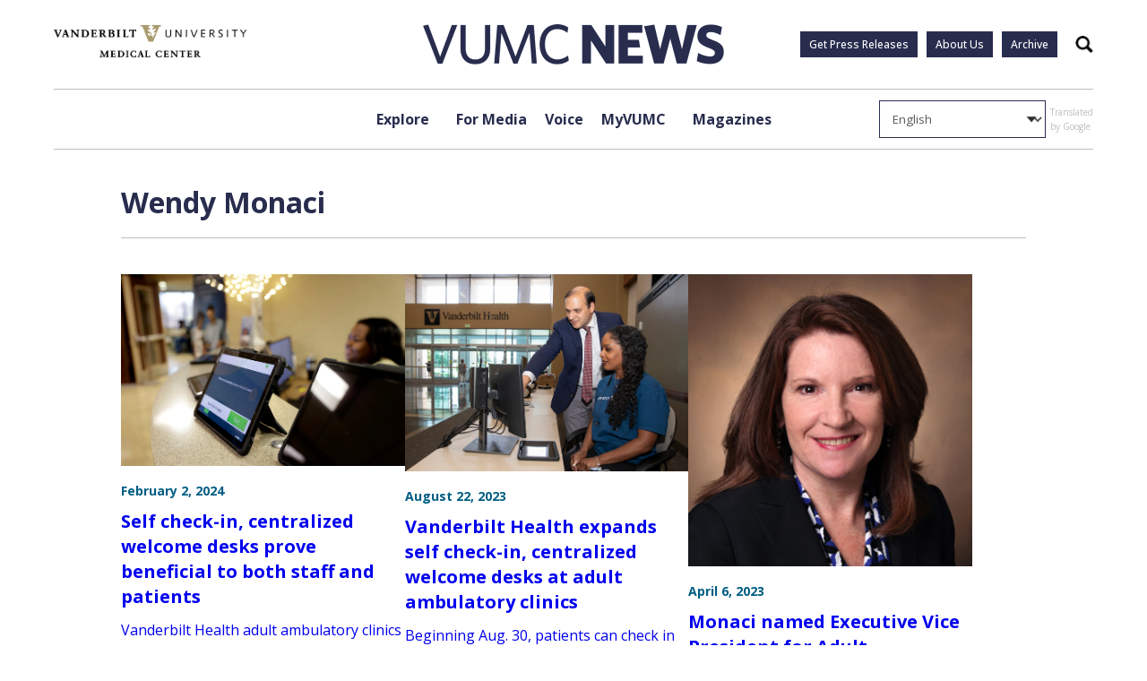

--- FILE ---
content_type: application/x-javascript
request_url: https://assets.adobedtm.com/0fdeaa586937/d28f6b72f34b/launch-373e28369c9a.min.js
body_size: 52822
content:
// For license information, see `https://assets.adobedtm.com/0fdeaa586937/d28f6b72f34b/launch-373e28369c9a.js`.
window._satellite=window._satellite||{},window._satellite.container={buildInfo:{minified:!0,buildDate:"2024-08-15T16:07:27Z",turbineBuildDate:"2023-02-22T20:37:26Z",turbineVersion:"27.5.0"},environment:{id:"ENd4d399888f434cc9b43af75811b4dbca",stage:"production"},dataElements:{"Page Load Rule":{modulePath:"core/src/lib/dataElements/pageInfo.js",settings:{attribute:"url"}},"Page Load Rule [SDK]":{modulePath:"adobe-alloy/dist/lib/dataElements/xdmObject/index.js",settings:{data:{web:"%Page Load Rule%"},sandbox:{name:"prod"}}}},extensions:{core:{displayName:"Core",hostedLibFilesBaseUrl:"https://assets.adobedtm.com/extensions/EP1fdd2a6ec2ae468fb1d2cac08df65f83/",modules:{"core/src/lib/dataElements/pageInfo.js":{name:"page-info",displayName:"Page Info",script:function(e,n,t){"use strict";var r=t("@adobe/reactor-document");e.exports=function(e){switch(e.attribute){case"url":return r.location.href;case"hostname":return r.location.hostname;case"pathname":return r.location.pathname;case"protocol":return r.location.protocol;case"referrer":return r.referrer;case"title":return r.title}}}},"core/src/lib/events/libraryLoaded.js":{name:"library-loaded",displayName:"Library Loaded (Page Top)",script:function(e,n,t){"use strict";var r=t("./helpers/pageLifecycleEvents");e.exports=function(e,n){r.registerLibraryLoadedTrigger(n)}}},"core/src/lib/events/helpers/pageLifecycleEvents.js":{script:function(e,n,t){"use strict";var r=t("@adobe/reactor-window"),o=t("@adobe/reactor-document"),i=-1!==r.navigator.appVersion.indexOf("MSIE 10"),a="WINDOW_LOADED",c="DOM_READY",u="PAGE_BOTTOM",s=[u,c,a],d=function(e,n){return{element:e,target:e,nativeEvent:n}},l={};s.forEach((function(e){l[e]=[]}));var f=function(e,n){s.slice(0,g(e)+1).forEach((function(e){m(n,e)}))},p=function(){return"complete"===o.readyState?a:"interactive"===o.readyState?i?null:c:void 0},g=function(e){return s.indexOf(e)},m=function(e,n){l[n].forEach((function(n){v(e,n)})),l[n]=[]},v=function(e,n){var t=n.trigger,r=n.syntheticEventFn;t(r?r(e):null)};r._satellite=r._satellite||{},r._satellite.pageBottom=f.bind(null,u),o.addEventListener("DOMContentLoaded",f.bind(null,c),!0),r.addEventListener("load",f.bind(null,a),!0),r.setTimeout((function(){var e=p();e&&f(e)}),0),e.exports={registerLibraryLoadedTrigger:function(e){e()},registerPageBottomTrigger:function(e){l[u].push({trigger:e})},registerDomReadyTrigger:function(e){l[c].push({trigger:e,syntheticEventFn:d.bind(null,o)})},registerWindowLoadedTrigger:function(e){l[a].push({trigger:e,syntheticEventFn:d.bind(null,r)})}}}}}},"adobe-alloy":{displayName:"Adobe Experience Platform Web SDK",hostedLibFilesBaseUrl:"https://assets.adobedtm.com/extensions/EP5ef6204b50094373a7e32013f02a2a37/",settings:{instances:[{name:"alloy",edgeConfigId:"ca7f8e10-4972-435f-b2b9-49dccb4204c3"}]},modules:{"adobe-alloy/dist/lib/dataElements/xdmObject/index.js":{name:"xdm-object",displayName:"XDM object",script:function(e){"use strict";e.exports=function(e){return e.data}}},"adobe-alloy/dist/lib/actions/sendEvent/index.js":{name:"send-event",displayName:"Send event",script:function(e,n,t,r){"use strict";var o,i=t("./createSendEvent"),a=t("../../instanceManager/index"),c=t("../../index").sendEventCallbackStorage,u=t("../../utils/createGetConfigOverrides");e.exports=i({instanceManager:a,sendEventCallbackStorage:c,getConfigOverrides:u(null===(o=r.environment)||void 0===o?void 0:o.stage)})}},"adobe-alloy/dist/lib/instanceManager/index.js":{script:function(e,n,t,r){"use strict";var o,i=t("../alloy"),a=i.createInstance,c=i.createEventMergeId,u=t("./createInstanceManager"),s=t("./injectWrapOnBeforeEventSend"),d=t("../utils/createGetConfigOverrides"),l=s({version:"2.24.0"});e.exports=u({turbine:r,window:window,createInstance:a,createEventMergeId:c,orgId:_satellite.company.orgId,wrapOnBeforeEventSend:l,getConfigOverrides:d(null===(o=r.environment)||void 0===o?void 0:o.stage)})}},"adobe-alloy/dist/lib/actions/sendEvent/createSendEvent.js":{script:function(e,n,t){"use strict";function r(e,n){if(null==e)return{};var t,r,i=o(e,n);if(Object.getOwnPropertySymbols){var a=Object.getOwnPropertySymbols(e);for(r=0;r<a.length;r++)t=a[r],n.indexOf(t)>=0||{}.propertyIsEnumerable.call(e,t)&&(i[t]=e[t])}return i}function o(e,n){if(null==e)return{};var t={};for(var r in e)if({}.hasOwnProperty.call(e,r)){if(n.indexOf(r)>=0)continue;t[r]=e[r]}return t}var i=["instanceName"],a=t("../../utils/clone");e.exports=function(e){var n=e.instanceManager,t=e.sendEventCallbackStorage,o=e.getConfigOverrides;return function(e){var c=e.instanceName,u=r(e,i);u.edgeConfigOverrides=o(u);var s=n.getInstance(c);if(!s)throw new Error('Failed to send event for instance "'.concat(c,'". No matching instance was configured with this name.'));return u.xdm&&(u.xdm=a(u.xdm)),u.data&&(u.data=a(u.data)),s("sendEvent",u).then((function(e){t.triggerEvent(e)}))}}}},"adobe-alloy/dist/lib/index.js":{script:function(e,n,t){"use strict";var r=t("./createEventMergeIdCache"),o=t("./createSendEventCallbackStorage"),i=t("./createMediaCollectionSessionStorage"),a=t("./createVariableStore");n.eventMergeIdCache=r(),n.sendEventCallbackStorage=o(),n.mediaCollectionSessionStorage=i(),n.variableStore=a()}},"adobe-alloy/dist/lib/utils/createGetConfigOverrides.js":{script:function(e){"use strict";function n(e){return n="function"==typeof Symbol&&"symbol"==typeof Symbol.iterator?function(e){return typeof e}:function(e){return e&&"function"==typeof Symbol&&e.constructor===Symbol&&e!==Symbol.prototype?"symbol":typeof e},n(e)}function t(e,n){var t=Object.keys(e);if(Object.getOwnPropertySymbols){var r=Object.getOwnPropertySymbols(e);n&&(r=r.filter((function(n){return Object.getOwnPropertyDescriptor(e,n).enumerable}))),t.push.apply(t,r)}return t}function r(e){for(var n=1;n<arguments.length;n++){var r=null!=arguments[n]?arguments[n]:{};n%2?t(Object(r),!0).forEach((function(n){o(e,n,r[n])})):Object.getOwnPropertyDescriptors?Object.defineProperties(e,Object.getOwnPropertyDescriptors(r)):t(Object(r)).forEach((function(n){Object.defineProperty(e,n,Object.getOwnPropertyDescriptor(r,n))}))}return e}function o(e,n,t){return(n=i(n))in e?Object.defineProperty(e,n,{value:t,enumerable:!0,configurable:!0,writable:!0}):e[n]=t,e}function i(e){var t=a(e,"string");return"symbol"==n(t)?t:t+""}function a(e,t){if("object"!=n(e)||!e)return e;var r=e[Symbol.toPrimitive];if(void 0!==r){var o=r.call(e,t||"default");if("object"!=n(o))return o;throw new TypeError("@@toPrimitive must return a primitive value.")}return("string"===t?String:Number)(e)}var c=function(e){return function(n){var t,o,i,a,c,u=n.edgeConfigOverrides;if(u){if(u[e])c=r({},u[e]);else{if(u.development||u.staging||u.production)return;c=u}if(0!==Object.keys(c).length){if((null===(t=c.com_adobe_analytics)||void 0===t||null===(t=t.reportSuites)||void 0===t?void 0:t.length)>0&&(c.com_adobe_analytics.reportSuites=c.com_adobe_analytics.reportSuites.flatMap((function(e){return e.includes(",")?e.split(/,\s*/gi):e})).map((function(e){return e.trim()})).filter(Boolean)),void 0!==(null===(o=c.com_adobe_identity)||void 0===o?void 0:o.idSyncContainerId)&&null!==(null===(i=c.com_adobe_identity)||void 0===i?void 0:i.idSyncContainerId)&&"string"==typeof(null===(a=c.com_adobe_identity)||void 0===a?void 0:a.idSyncContainerId)){var s=parseInt(c.com_adobe_identity.idSyncContainerId.trim(),10);if(Number.isNaN(s))throw new Error('The ID sync container ID "'.concat(c.com_adobe_identity.idSyncContainerId,'" is not a valid integer.'));c.com_adobe_identity.idSyncContainerId=s}return c}}}};e.exports=c}},"adobe-alloy/dist/lib/utils/clone.js":{script:function(e){"use strict";e.exports=function(e){return JSON.parse(JSON.stringify(e))}}},"adobe-alloy/dist/lib/alloy.js":{script:function(e,n,t){"use strict";function r(e){return e&&e.__esModule?e:{default:e}}function o(e,n){if(null==e)return{};var t,r,o=i(e,n);if(Object.getOwnPropertySymbols){var a=Object.getOwnPropertySymbols(e);for(r=0;r<a.length;r++)t=a[r],n.indexOf(t)>=0||{}.propertyIsEnumerable.call(e,t)&&(o[t]=e[t])}return o}function i(e,n){if(null==e)return{};var t={};for(var r in e)if({}.hasOwnProperty.call(e,r)){if(n.indexOf(r)>=0)continue;t[r]=e[r]}return t}function a(e,n){return s(e)||u(e,n)||h(e,n)||c()}function c(){throw new TypeError("Invalid attempt to destructure non-iterable instance.\nIn order to be iterable, non-array objects must have a [Symbol.iterator]() method.")}function u(e,n){var t=null==e?null:"undefined"!=typeof Symbol&&e[Symbol.iterator]||e["@@iterator"];if(null!=t){var r,o,i,a,c=[],u=!0,s=!1;try{if(i=(t=t.call(e)).next,0===n){if(Object(t)!==t)return;u=!1}else for(;!(u=(r=i.call(t)).done)&&(c.push(r.value),c.length!==n);u=!0);}catch(e){s=!0,o=e}finally{try{if(!u&&null!=t.return&&(a=t.return(),Object(a)!==a))return}finally{if(s)throw o}}return c}}function s(e){if(Array.isArray(e))return e}function d(e,n){var t=Object.keys(e);if(Object.getOwnPropertySymbols){var r=Object.getOwnPropertySymbols(e);n&&(r=r.filter((function(n){return Object.getOwnPropertyDescriptor(e,n).enumerable}))),t.push.apply(t,r)}return t}function l(e){for(var n=1;n<arguments.length;n++){var t=null!=arguments[n]?arguments[n]:{};n%2?d(Object(t),!0).forEach((function(n){f(e,n,t[n])})):Object.getOwnPropertyDescriptors?Object.defineProperties(e,Object.getOwnPropertyDescriptors(t)):d(Object(t)).forEach((function(n){Object.defineProperty(e,n,Object.getOwnPropertyDescriptor(t,n))}))}return e}function f(e,n,t){return(n=p(n))in e?Object.defineProperty(e,n,{value:t,enumerable:!0,configurable:!0,writable:!0}):e[n]=t,e}function p(e){var n=g(e,"string");return"symbol"==E(n)?n:n+""}function g(e,n){if("object"!=E(e)||!e)return e;var t=e[Symbol.toPrimitive];if(void 0!==t){var r=t.call(e,n||"default");if("object"!=E(r))return r;throw new TypeError("@@toPrimitive must return a primitive value.")}return("string"===n?String:Number)(e)}function m(e){return b(e)||y(e)||h(e)||v()}function v(){throw new TypeError("Invalid attempt to spread non-iterable instance.\nIn order to be iterable, non-array objects must have a [Symbol.iterator]() method.")}function h(e,n){if(e){if("string"==typeof e)return w(e,n);var t={}.toString.call(e).slice(8,-1);return"Object"===t&&e.constructor&&(t=e.constructor.name),"Map"===t||"Set"===t?Array.from(e):"Arguments"===t||/^(?:Ui|I)nt(?:8|16|32)(?:Clamped)?Array$/.test(t)?w(e,n):void 0}}function y(e){if("undefined"!=typeof Symbol&&null!=e[Symbol.iterator]||null!=e["@@iterator"])return Array.from(e)}function b(e){if(Array.isArray(e))return w(e)}function w(e,n){(null==n||n>e.length)&&(n=e.length);for(var t=0,r=Array(n);t<n;t++)r[t]=e[t];return r}function E(e){return E="function"==typeof Symbol&&"symbol"==typeof Symbol.iterator?function(e){return typeof e}:function(e){return e&&"function"==typeof Symbol&&e.constructor===Symbol&&e!==Symbol.prototype?"symbol":typeof e},E(e)}function C(e){for(var n=1;n<arguments.length;n++){var t=arguments[n];for(var r in t)e[r]=t[r]}return e}function S(e,n){function t(t,r,o){if("undefined"!=typeof document){"number"==typeof(o=C({},n,o)).expires&&(o.expires=new Date(Date.now()+864e5*o.expires)),o.expires&&(o.expires=o.expires.toUTCString()),t=encodeURIComponent(t).replace(/%(2[346B]|5E|60|7C)/g,decodeURIComponent).replace(/[()]/g,escape);var i="";for(var a in o)o[a]&&(i+="; "+a,!0!==o[a]&&(i+="="+o[a].split(";")[0]));return document.cookie=t+"="+e.write(r,t)+i}}function r(n){if("undefined"!=typeof document&&(!arguments.length||n)){for(var t=document.cookie?document.cookie.split("; "):[],r={},o=0;o<t.length;o++){var i=t[o].split("="),a=i.slice(1).join("=");try{var c=decodeURIComponent(i[0]);if(r[c]=e.read(a,c),n===c)break}catch(e){}}return n?r[n]:r}}return Object.create({set:t,get:r,remove:function(e,n){t(e,"",C({},n,{expires:-1}))},withAttributes:function(e){return S(this.converter,C({},this.attributes,e))},withConverter:function(e){return S(C({},this.converter,e),this.attributes)}},{attributes:{value:Object.freeze(n)},converter:{value:Object.freeze(e)}})}function I(e){return e&&e.__esModule&&Object.prototype.hasOwnProperty.call(e,"default")?e.default:e}function O(){if(!pe&&!(pe="undefined"!=typeof crypto&&crypto.getRandomValues&&crypto.getRandomValues.bind(crypto)))throw new Error("crypto.getRandomValues() not supported. See https://github.com/uuidjs/uuid#getrandomvalues-not-supported");return pe(Pt)}function P(e){var n=arguments.length>1&&void 0!==arguments[1]?arguments[1]:0;return Dt[e[n+0]]+Dt[e[n+1]]+Dt[e[n+2]]+Dt[e[n+3]]+"-"+Dt[e[n+4]]+Dt[e[n+5]]+"-"+Dt[e[n+6]]+Dt[e[n+7]]+"-"+Dt[e[n+8]]+Dt[e[n+9]]+"-"+Dt[e[n+10]]+Dt[e[n+11]]+Dt[e[n+12]]+Dt[e[n+13]]+Dt[e[n+14]]+Dt[e[n+15]]}function D(e,n,t){if(Rt.randomUUID&&!n&&!e)return Rt.randomUUID();var r=(e=e||{}).random||(e.rng||O)();if(r[6]=15&r[6]|64,r[8]=63&r[8]|128,n){t=t||0;for(var o=0;o<16;++o)n[t+o]=r[o];return n}return P(r)}function T(e){return"object"===E(e)||void 0===e}function R(){return{matches:function(e,n){var t=arguments.length>2&&void 0!==arguments[2]?arguments[2]:[];if(T(e[n]))return!1;for(var r=String(e[n]).toLowerCase(),o=0;o<t.length;o+=1)if(!T(t[o])&&r===String(t[o]).toLowerCase())return!0;return!1}}}function k(){return{matches:function(e,n){var t=arguments.length>2&&void 0!==arguments[2]?arguments[2]:[];if(T(e[n]))return!1;for(var r=String(e[n]).toLowerCase(),o=0;o<t.length;o+=1)if(!T(t[o])&&r===String(t[o]).toLowerCase())return!1;return!0}}}function A(){return{matches:function(e,n){return void 0!==e[n]&&null!==e[n]}}}function x(){return{matches:function(e,n){return void 0===e[n]||null===e[n]}}}function N(e){return"number"==typeof e}function M(){return{matches:function(e,n){var t=arguments.length>2&&void 0!==arguments[2]?arguments[2]:[],r=e[n];if(!N(r))return!1;for(var o=0;o<t.length;o+=1)if(N(t[o])&&r>t[o])return!0;return!1}}}function j(){return{matches:function(e,n){var t=arguments.length>2&&void 0!==arguments[2]?arguments[2]:[],r=e[n];if(!N(r))return!1;for(var o=0;o<t.length;o+=1)if(N(t[o])&&r>=t[o])return!0;return!1}}}function _(){return{matches:function(e,n){var t=arguments.length>2&&void 0!==arguments[2]?arguments[2]:[],r=e[n];if(!N(r))return!1;for(var o=0;o<t.length;o+=1)if(N(t[o])&&r<t[o])return!0;return!1}}}function q(){return{matches:function(e,n){var t=arguments.length>2&&void 0!==arguments[2]?arguments[2]:[],r=e[n];if(!N(r))return!1;for(var o=0;o<t.length;o+=1)if(N(t[o])&&r<=t[o])return!0;return!1}}}function L(){return{matches:function(e,n){var t=arguments.length>2&&void 0!==arguments[2]?arguments[2]:[];if(T(e[n]))return!1;for(var r=String(e[n]).toLowerCase(),o=0;o<t.length;o+=1)if(!T(t[o])&&-1!==r.indexOf(String(t[o]).toLowerCase()))return!0;return!1}}}function U(){return{matches:function(e,n){var t=arguments.length>2&&void 0!==arguments[2]?arguments[2]:[];if(T(e[n]))return!1;for(var r=String(e[n]).toLowerCase(),o=0;o<t.length;o+=1)if(!T(t[o])&&-1!==r.indexOf(String(t[o]).toLowerCase()))return!1;return!0}}}function B(){return{matches:function(e,n){var t=arguments.length>2&&void 0!==arguments[2]?arguments[2]:[];if(T(e[n]))return!1;for(var r=String(e[n]).toLowerCase(),o=0;o<t.length;o+=1)if(!T(t[o])&&r.startsWith(String(t[o]).toLowerCase()))return!0;return!1}}}function F(){return{matches:function(e,n){var t=arguments.length>2&&void 0!==arguments[2]?arguments[2]:[];if(T(e[n]))return!1;for(var r=String(e[n]).toLowerCase(),o=0;o<t.length;o+=1)if(!T(t[o])&&r.endsWith(t[o].toLowerCase()))return!0;return!1}}}function H(e){return Xs[e]}function V(e){return void 0===e}function z(e,n,t){switch(n){case Gs.GREATER_THAN:return e>t;case Gs.GREATER_THAN_OR_EQUAL_TO:return e>=t;case Gs.LESS_THAN:return e<t;case Gs.LESS_THAN_OR_EQUAL_TO:return e<=t;case Gs.EQUALS:return e===t;case Gs.NOT_EQUALS:return e!==t;default:return!1}}function J(e,n){for(var t=0;t<n.length;t+=1)if(!V(e[n[t]]))return e[n[t]]}function G(e,n){for(var t=Object.keys(e),r=0;r<t.length;r+=1){var o=t[r],i=n.event;if((void 0===i?{}:i)[t[r]]!==e[o])return!1}return!0}function Q(e,n,t,r){return e.reduce((function(e,o){var i=J(o,$s);if(!i)return e;var a=n.events[i];if(!a)return e;var c=J(o,Ys);if(!c)return e;var u=a[c];if(!u)return e;if(!G(o,u))return e;var s=u.count,d=void 0===s?1:s;return V(t)||V(r)||u.timestamp>=t&&u.timestamp<=r?e+d:e}),0)}function W(e,n,t,r){var o=t;return e.every((function(e){var t=J(e,$s);if(!t)return!1;var i=n.events[t];if(!i)return!1;var a=J(e,Ys);if(!a)return!1;var c=i[a];if(!G(e,c))return!1;if(null===c||V(c)||0===c.count)return!1;var u=(V(o)||c.timestamp>=o)&&(V(r)||c.timestamp<=r);return o=c.timestamp,u}))?1:0}function X(e,n){for(var t=!0,r=0;r<n.length;r+=1)t=t&&n[r].evaluate(e);return t}function $(e,n){for(var t=!1,r=0;r<n.length;r+=1)if(t=t||n[r].evaluate(e))return!0;return!1}function Y(e,n){return{version:e,rules:n}}function K(e,n){return{execute:function(t){return e.evaluate(t)?n:[]},toString:function(){return"Rule{condition=".concat(e,", consequences=").concat(n,"}")}}}function Z(e,n){return{evaluate:function(e){return n.evaluate(e)},toString:function(){return"Condition{type=".concat(e,", definition=").concat(n,"}")}}}function ee(e,n,t){return{id:e,type:n,detail:t}}function ne(e,n){return{evaluate:function(t){return Qs.AND===e?X(t,n):Qs.OR===e&&$(t,n)}}}function te(e,n,t){return{evaluate:function(r){var o=H(n);return!!o&&o.matches(r,e,t)}}}function re(e,n,t,r,o,i){return{evaluate:function(a){return z(Ws.ORDERED===i?W(e,a,r,o):Q(e,a,r,o),n,t)}}}function oe(e){return te(e.key,e.matcher,e.values)}function ie(e){return ne(e.logic,e.conditions.map(ce))}function ae(e){var n=e.events,t=e.from,r=e.to;return re(n,e.matcher,e.value,t,r,e.searchType)}function ce(e){var n=e.type,t=e.definition;if(Js.MATCHER===n)return Z(n,oe(t));if(Js.GROUP===n)return Z(n,ie(t));if(Js.HISTORICAL===n)return Z(n,ae(t));throw new Error("Can not parse condition")}function ue(e){return ee(e.id,e.type,e.detail)}function se(e){var n=e.condition,t=e.consequences;return K(ce(n),t.map(ue))}function de(e){return Y(e.version,e.rules.map(se))}function le(e){var n=de(e),t=n.version,r=n.rules;return{execute:function(e){return r.map((function(n){return n.execute(e)})).filter((function(e){return e.length>0}))},getVersion:function(){return t},numRules:function(){return r.length}}}Object.defineProperty(n,"__esModule",{value:!0}),n.deepAssign=n.createInstance=n.createEventMergeId=void 0;for(var fe,pe,ge=r(t("@adobe/reactor-object-assign")),me=r(t("@adobe/reactor-query-string")),ve=r(t("@adobe/reactor-load-script")),he=["xdm","data","documentUnloading","type","mergeId","datasetId","edgeConfigOverrides"],ye=["datastreamId"],be=["priority"],we=["trackingLabel","scopeType"],Ee=["standard","version"],Ce=["edgeConfigOverrides"],Se="Chrome",Ie="Edge",Oe="EdgeChromium",Pe="Firefox",De="IE",Te="Safari",Re="Unknown",ke=function(e,n){return-1!==e.indexOf(n)},Ae=[Se,Ie,Oe,De,Re],xe=function(e){return ke(Ae,e)},Ne=function(e){return null==e},Me=function(e){return!Ne(e)&&!Array.isArray(e)&&"object"===E(e)},je=function(){for(var e=arguments.length,n=new Array(e),t=0;t<e;t++)n[t]=arguments[t];return n.length<2?ge.default.apply(void 0,n):n.reduce((function(e,n){return Me(n)&&Object.keys(n).forEach((function(t){var r;Array.isArray(n[t])?Array.isArray(e[t])?(r=e[t]).push.apply(r,m(n[t])):e[t]=m(n[t]):e[t]=n[t]})),e}))},_e=S({read:function(e){return'"'===e[0]&&(e=e.slice(1,-1)),e.replace(/(%[\dA-F]{2})+/gi,decodeURIComponent)},write:function(e){return encodeURIComponent(e).replace(/%(2[346BF]|3[AC-F]|40|5[BDE]|60|7[BCD])/g,decodeURIComponent)}},{path:"/"}),qe={get:_e.get,set:_e.set,remove:_e.remove,withConverter:_e.withConverter},Le=function e(n,t){Object.keys(t).forEach((function(r){Me(n[r])&&Me(t[r])?e(n[r],t[r]):n[r]=t[r]}))},Ue=n.deepAssign=function(e){if(Ne(e))throw new TypeError('deepAssign "target" cannot be null or undefined');for(var n=Object(e),t=arguments.length,r=new Array(t>1?t-1:0),o=1;o<t;o++)r[o-1]=arguments[o];return r.forEach((function(e){return Le(n,Object(e))})),n},Be=function(e,n){return function(t){var r=n.split(".").reduce((function(e,n){return e[n]=e[n]||{},e[n]}),e);Ue(r,t)}},Fe=function(){var e=[];return{add:function(n){e.push(n)},call:function(){for(var n=arguments.length,t=new Array(n),r=0;r<n;r++)t[r]=arguments[r];return Promise.all(e.map((function(e){return e.apply(void 0,t)})))}}},He=function(e){var n=e.logger,t=e.cookieJar;return l(l({},t),{},{set:function(e,r,o){n.info("Setting cookie",l({name:e,value:r},o)),t.set(e,r,o)}})},Ve=function(){var e=0,n=Promise.resolve();return{addTask:function(t){e+=1;var r=function(){return t().finally((function(){e-=1}))};return n=n.then(r,r)},get length(){return e}}},ze=function(){for(var e=[],n=0;n<256;n++){for(var t=n,r=0;r<8;r++)t=1&t?3988292384^t>>>1:t>>>1;e.push(t)}return function(n,t){n=unescape(encodeURIComponent(n)),t||(t=0),t=~t;for(var r=0;r<n.length;r++){var o=255&(t^n.charCodeAt(r));t=t>>>8^e[o]}return(t=~t)>>>0}}(),Je=function(){var e={};return e.promise=new Promise((function(n,t){e.resolve=n,e.reject=t})),e},Ge=function(e,n){return e===n},Qe=function(e,n,t){for(var r=0;r<e.length;r+=1)if(t(e[r],n))return r;return-1},We=function(e){var n=arguments.length>1&&void 0!==arguments[1]?arguments[1]:Ge;return e.filter((function(t,r){return Qe(e,t,n)===r}))},Xe=function(e,n){return e.substr(-n.length)===n},$e=function(e,n){for(var t=0;t<e.length;t+=1){var r=e[t];if(n(r,t,e))return r}},Ye=function(e,n){return e.appendChild(n)},Ke=function(e,n){Object.keys(n).forEach((function(t){if("style"===t&&Me(n[t])){var r=n[t];Object.keys(r).forEach((function(n){e.style[n]=r[n]}))}else e[t]=n[t]}))},Ze=function(e){var n=arguments.length>1&&void 0!==arguments[1]?arguments[1]:{},t=arguments.length>2&&void 0!==arguments[2]?arguments[2]:{},r=arguments.length>3&&void 0!==arguments[3]?arguments[3]:[],o=(arguments.length>4&&void 0!==arguments[4]?arguments[4]:document).createElement(e);return Object.keys(n).forEach((function(e){o.setAttribute(e,n[e])})),Ke(o,t),r.forEach((function(e){return Ye(o,e)})),o},en="BODY",nn="IFRAME",tn="IMG",rn="DIV",on="STYLE",an="SCRIPT",cn="HEAD",un=function(e){var n=e.src,t=e.currentDocument,r=void 0===t?document:t;return new Promise((function(e,t){Ze(tn,{src:n},{onload:e,onerror:t,onabort:t},[],r)}))},sn=function(e){return"function"==typeof e},dn=function(e){return Array.isArray(e)&&e.length>0},ln=function(e){return Array.isArray(e)?e:null==e?[]:[].slice.call(e)},fn=/^\s*>/,pn=function(e,n){if(!fn.test(n))return ln(e.querySelectorAll(n));var t="alloy-".concat(Date.now());try{return e.classList.add(t),ln(e.querySelectorAll(".".concat(t," ").concat(n)))}finally{e.classList.remove(t)}},gn=function(e,n){return e.substr(0,n.length)===n},mn=":shadow",vn=function(e){return e.split(mn)},hn=function(e,n){var t=n;if(!gn(t,">"))return t;if(window.document.documentMode)return t.substring(1).trim();var r=e instanceof Element||e instanceof HTMLDocument?":scope":":host";return"".concat(r," ").concat(t)},yn=function(e,n){if(!window.document.documentElement.attachShadow)return pn(e,n.replace(mn,""));var t=vn(n);if(t.length<2)return pn(e,n);for(var r=e,o=0;o<t.length;o+=1){var i=t[o].trim();if(""===i&&r.shadowRoot)r=r.shadowRoot;else{var a=hn(r,i),c=pn(r,a);if(0===c.length||!c[0]||!c[0].shadowRoot)return c;r=c[0].shadowRoot}}},bn=function(e){return-1!==e.indexOf(mn)},wn=function(e){var n=arguments.length>1&&void 0!==arguments[1]?arguments[1]:document;return bn(e)?yn(n,e):pn(n,e)},En="MutationObserver",Cn="requestAnimationFrame",Sn={childList:!0,subtree:!0},In="visibilityState",On="visible",Pn=100,Dn=5e3,Tn=function(e){return new Error("Could not find: ".concat(e))},Rn=function(e){return new Promise(e)},kn=function(e){return sn(e[En])},An=function(e,n,t,r,o){return Rn((function(i,a){var c=new e[En]((function(){var e=o(t);dn(e)&&(c.disconnect(),i(e))}));setTimeout((function(){c.disconnect(),a(Tn(t))}),r),c.observe(n,Sn)}))},xn=function(e){return e[In]===On},Nn=function(e,n,t,r){return Rn((function(o,i){(function t(){var i=r(n);dn(i)?o(i):e[Cn](t)})(),setTimeout((function(){i(Tn(n))}),t)}))},Mn=function(e,n,t){return Rn((function(r,o){(function n(){var o=t(e);dn(o)?r(o):setTimeout(n,Pn)})(),setTimeout((function(){o(Tn(e))}),n)}))},jn=function(e){var n=arguments.length>1&&void 0!==arguments[1]?arguments[1]:wn,t=arguments.length>2&&void 0!==arguments[2]?arguments[2]:Dn,r=arguments.length>3&&void 0!==arguments[3]?arguments[3]:window,o=arguments.length>4&&void 0!==arguments[4]?arguments[4]:document,i=n(e);return dn(i)?Promise.resolve(i):kn(r)?An(r,o,e,t,n):xn(o)?Nn(r,e,t,n):Mn(e,t,n)},_n=function(e,n){return n.matches?n.matches(e):n.msMatchesSelector(e)},qn=function(e){var n=e.parentNode;return n?n.removeChild(e):null},Ln={name:"Adobe Alloy"},Un={style:{display:"none",width:0,height:0}},Bn=function(){var e,n=arguments.length>0&&void 0!==arguments[0]?arguments[0]:{},t=n.appendNode,r=void 0===t?Ye:t,o=n.awaitSelector,i=void 0===o?jn:o,c=n.createNode,u=void 0===c?Ze:c,s=n.fireImage,d=void 0===s?un:s,l=d,f=function(){return i(en).then((function(n){var t=a(n,1)[0];return e||(e=u(nn,Ln,Un),r(t,e))}))},p=function(e){var n=e.src;return f().then((function(e){var t=e.contentWindow.document;return d({src:n,currentDocument:t})}))};return function(e){var n=e.hideReferrer,t=e.url;return n?p({src:t}):l({src:t})}},Fn=function(e){return Me(e)&&0===Object.keys(e).length},Hn=function e(n,t){return Ne(n)||!Me(n)?n:Object.keys(n).reduce((function(r,o){var i=n[o];if(Me(i)){var a=e(i,t);return Fn(a)?r:l(l({},r),{},f({},o,a))}return t(i)?l(l({},r),{},f({},o,i)):r}),{})},Vn=function(e,n){return Array.prototype.concat.apply([],e.map(n))},zn="com.adobe.alloy.",Jn=function(e,n){return e.slice(-n)},Gn="".concat(zn,"getTld"),Qn=function(e,n){for(var t="",r=e.location.hostname.toLowerCase().split("."),o=1;o<r.length&&!n.get(Gn);)t=Jn(r,o+=1).join("."),n.set(Gn,Gn,{domain:t});return n.remove(Gn,{domain:t}),t},Wn="kndctr",Xn=function(e){return e.replace("@","_")},$n=function(e,n){return"".concat(Wn,"_").concat(Xn(e),"_").concat(n)},Yn=function(e,n){var t={};return e.forEach((function(e){var r=n(e);t[r]||(t[r]=[]),t[r].push(e)})),t},Kn="identity",Zn="consent",et="cluster",nt=function(e){var n=e.orgId,t=$n(n,Kn);return function(){return Boolean(qe.get(t))}},tt=function(e,n,t){return{getItem:function(r){try{return e[n].getItem(t+r)}catch(e){return null}},setItem:function(r,o){try{return e[n].setItem(t+r,o),!0}catch(e){return!1}},clear:function(){try{return Object.keys(e[n]).forEach((function(r){gn(r,t)&&e[n].removeItem(r)})),!0}catch(e){return!1}}}},rt=function(e){return function(n){var t=zn+n;return{session:tt(e,"sessionStorage",t),persistent:tt(e,"localStorage",t)}}},ot=function(e,n){return e.filter((function(e){return ke(n,e)}))},it=function(e){return"boolean"==typeof e},at=function(e){return"number"==typeof e&&!isNaN(e)},ct=function(e){var n=parseInt(e,10);return at(n)&&e===n},ut=function(e,n){return 0===n.indexOf("".concat(Wn,"_").concat(Xn(e),"_"))},st=function(e){return"string"==typeof e},dt=function(e){return st(e)&&e.length>0},lt=function(e){var n=new Map;return function(){var t=arguments.length<=0?void 0:arguments[0];if(n.has(t))return n.get(t);var r=e.apply(void 0,arguments);return n.set(t,r),r}},ft=function(){},pt=function(e,n,t){var r=String(e),o=String(t);if(r.length>=n||0===o.length)return r;for(var i=n-r.length;i>o.length;)o+=o;return o.slice(0,i)+r},gt="undefined"!=typeof globalThis?globalThis:"undefined"!=typeof window?window:"undefined"!=typeof global?global:"undefined"!=typeof self?self:{},mt=function(e){var n=arguments.length>1&&void 0!==arguments[1]?arguments[1]:{};if(e){for(var t={key:["source","protocol","authority","userInfo","user","password","host","port","relative","path","directory","file","query","anchor"],q:{name:"queryKey",parser:/(?:^|&)([^&=]*)=?([^&]*)/g},parser:{strict:/^(?:([^:/?#]+):)?(?:\/\/((?:(([^:@]*)(?::([^:@]*))?)?@)?([^:/?#]*)(?::(\d*))?))?((((?:[^?#/]*\/)*)([^?#]*))(?:\?([^#]*))?(?:#(.*))?)/,loose:/^(?:(?![^:@]+:[^:@/]*@)([^:/?#.]+):)?(?:\/\/)?((?:(([^:@]*)(?::([^:@]*))?)?@)?([^:/?#]*)(?::(\d*))?)(((\/(?:[^?#](?![^?#/]*\.[^?#/.]+(?:[?#]|$)))*\/?)?([^?#/]*))(?:\?([^#]*))?(?:#(.*))?)/}},r=t.parser[n.strictMode?"strict":"loose"].exec(e),o={},i=14;i--;)o[t.key[i]]=r[i]||"";return o[t.q.name]={},o[t.key[12]].replace(t.q.parser,(function(e,n,r){n&&(o[t.q.name][n]=r)})),o}},vt=I(mt),ht=function(e){var n={},t=e.split(".");switch(t.length){case 1:n.subdomain="",n.domain=e,n.topLevelDomain="";break;case 2:n.subdomain="",n.domain=e,n.topLevelDomain=t[1];break;case 3:n.subdomain="www"===t[0]?"":t[0],n.domain=e,n.topLevelDomain=t[2];break;case 4:n.subdomain="www"===t[0]?"":t[0],n.domain=e,n.topLevelDomain="".concat(t[2],".").concat(t[3])}return n},yt=function(e){var n=arguments.length>1&&void 0!==arguments[1]?arguments[1]:ht;st(e)||(e="");var t=vt(e)||{},r=t.host,o=void 0===r?"":r,i=t.path,a=void 0===i?"":i,c=t.query,u=void 0===c?"":c,s=t.anchor;return l({path:a,query:u,fragment:void 0===s?"":s},n(o))},bt=function(e){if(Ne(e)||"object"!==E(e))return null;var n=Hn(e,(function(e){return!(Ne(e)||!it(e)&&!at(e)&&!dt(e)&&!dn(e))}));return Fn(n)?null:n},wt=function(e){return e instanceof Error?e:new Error(e)},Et=function(e){var n=e.error,t=e.message;try{n.message=t}catch(e){}},Ct=function(e){var n=e.error,t=e.message,r=wt(n),o="".concat(t,"\nCaused by: ").concat(r.message);return Et({error:r,message:o}),r},St=function(e){return st(e)&&"true"===e.toLowerCase()},It=function(e,n){if(at(e)||st(e)){var t=Math.round(Number(e));if(!isNaN(t))return t}return n},Ot=function(e){var n=e.getFullYear(),t=pt(e.getMonth()+1,2,"0"),r=pt(e.getDate(),2,"0"),o=pt(e.getHours(),2,"0"),i=pt(e.getMinutes(),2,"0"),a=pt(e.getSeconds(),2,"0"),c=pt(e.getMilliseconds(),3,"0"),u=It(e.getTimezoneOffset(),0),s=u>0?"-":"+",d=pt(Math.floor(Math.abs(u)/60),2,"0"),l=pt(Math.abs(u)%60,2,"0");return"".concat(n,"-").concat(t,"-").concat(r,"T").concat(o,":").concat(i,":").concat(a,".").concat(c).concat(s).concat(d,":").concat(l)},Pt=new Uint8Array(16),Dt=[],Tt=0;Tt<256;++Tt)Dt.push((Tt+256).toString(16).slice(1));var Rt={randomUUID:"undefined"!=typeof crypto&&crypto.randomUUID&&crypto.randomUUID.bind(crypto)},kt=function(e){return function(n,t){return null==n?n:e.call(this,n,t)}},At=function(e,n){return function(t,r){return n.call(this,e.call(this,t,r),r)}},xt=function(e,n){return function(t,r){var o=this,i=[],a=[e,n].reduce((function(e,n){try{return n.call(o,e,r)}catch(n){return i.push(n),e}}),t);if(i.length)throw new Error(i.join("\n"));return a}},Nt=function(e,n,t){return(0,ge.default)(At(e,n),e,t)},Mt=function(e,n,t){return(0,ge.default)(At(e,kt(n)),e,t)},jt=function(e,n,t){return(0,ge.default)(xt(kt(n),e),e,t)},_t=function(e,n,t,r){if(!e)throw new Error("'".concat(t,"': Expected ").concat(r,", but got ").concat(JSON.stringify(n),"."))},qt=function(e,n){return _t(it(e),e,n,"true or false"),e},Lt=function(e,n){return _t(sn(e),e,n,"a function"),e},Ut=function(e){return function(n,t){var r=this;_t(Array.isArray(n),n,t,"an array");var o=[],i=n.map((function(i,a){try{return e.call(r,i,"".concat(t,"[").concat(a,"]"),n)}catch(e){return void o.push(e.message)}}));if(o.length)throw new Error(o.join("\n"));return i}},Bt=function(e){return function(n){return null==n?e:n}},Ft=function(e,n,t){return function(r,i){_t(Me(r),r,i,"an object");var a=r[e],c=r[t],u=o(r,[e,t].map(p)),s=n(a,i);if(void 0!==s){var d="The field '".concat(e,"' is deprecated. Use '").concat(t,"' instead.");if(i&&(d="'".concat(i,"': ").concat(d)),void 0!==c&&c!==s)throw new Error(d);this&&this.logger&&this.logger.warn(d)}return l(f({},t,c||s),u)}},Ht=function(e){return function(n,t){return _t(n===e,n,t,"".concat(e)),n}},Vt=function(e){return function(n,t){var r=this;_t(Me(n),n,t,"an object");var o=[],i={};if(Object.keys(n).forEach((function(a){var c=n[a],u=t?"".concat(t,".").concat(a):a;try{var s=e.call(r,c,u);void 0!==s&&(i[a]=s)}catch(e){o.push(e.message)}})),o.length)throw new Error(o.join("\n"));return i}},zt=function(e,n){return function(t,r){return _t(t>=n,t,r,"".concat(e," greater than or equal to ").concat(n)),t}},Jt=function(e,n){return function(t,r){return _t(t<=n,t,r,"".concat(e," less than or equal to ").concat(n)),t}},Gt=function(e){return function(n,t){var r=[];if(Object.keys(n).forEach((function(n){if(!e[n]){var o=t?"".concat(t,".").concat(n):n;r.push("'".concat(o,"': Unknown field."))}})),r.length)throw new Error(r.join("\n"));return n}},Qt=function(e){return function(n,t){return Me(n)?_t(!Fn(n),n,t,e):_t(n.length>0,n,t,e),n}},Wt=function(e){return function(n,t){var r=this;_t(Me(n),n,t,"an object");var o=[],i={};if(Object.keys(e).forEach((function(a){var c=n[a],u=e[a],s=t?"".concat(t,".").concat(a):a;try{var d=u.call(r,c,s);void 0!==d&&(i[a]=d)}catch(e){o.push(e.message)}})),Object.keys(n).forEach((function(e){Object.prototype.hasOwnProperty.call(i,e)||(i[e]=n[e])})),o.length)throw new Error(o.join("\n"));return i}},Xt=function(e,n){return function(t,r){var o,i=this,a=$e(e,(function(e){try{
return o=e.call(i,t,r),!0}catch(e){return!1}}));return _t(a,t,r,n),o}},$t=function(){var e=[];return function(n,t){return _t(-1===e.indexOf(n),n,t,"a unique value across instances"),e.push(n),n}},Yt=function(e){for(var n=Object.create(null),t=0;t<e.length;t+=1){var r=e[t];if(r in n)return!1;n[r]=!0}return!0},Kt=function(){return function(e,n){_t(Yt(e),e,n,"array values to be unique")}},Zt=/^[a-z0-9.-]{1,}$/i,er=function(e,n){return _t(Zt.test(e),e,n,"a valid domain"),e},nr=function(e,n){return _t(ct(e),e,n,"an integer"),e},tr=function(e,n){return _t(at(e),e,n,"a number"),e},rr=function(e){try{return null!==RegExp(e)}catch(e){return!1}},or=function(e,n){return _t(rr(e),e,n,"a regular expression"),e},ir=function(e,n){if(null==e)throw new Error("'".concat(n,"' is a required option"));return e},ar=function(e,n){return _t(st(e),e,n,"a string"),e},cr=function(e){return function(n,t){return _t(e.test(n),n,t,"does not match the ".concat(e.toString())),n}},ur=function(e){return e};ur.default=function(e){return Nt(this,Bt(e))},ur.required=function(){return Nt(this,ir)};var sr=function(){return Mt(this,er)},dr=function(e){return Mt(this,zt("an integer",e))},lr=function(e){return Mt(this,zt("a number",e))},fr=function(e){return Mt(this,Jt("a number",e))},pr=function(){return Mt(this,nr,{minimum:dr})},gr=function(){return Mt(this,Qt("a non-empty string"))},mr=function(){return Mt(this,Qt("a non-empty array"))},vr=function(){return Mt(this,Qt("a non-empty object"))},hr=function(){return Mt(this,or)},yr=function(e){return Mt(this,cr(e))},br=function(){return Mt(this,$t())},wr=function(){return Mt(this,Kt())},Er=function(){return this},Cr=function(e){return Mt(this,Ut(e),{nonEmpty:mr,uniqueItems:wr})},Sr=function(){return Mt(this,qt)},Ir=function(){return Mt(this,Lt)},Or=function(e){return Mt(this,Ht(e))},Pr=function(){return Mt(this,tr,{minimum:lr,maximum:fr,integer:pr,unique:br})},Dr=function(e){return Mt(this,Vt(e),{nonEmpty:vr})},Tr=function e(n){return{noUnknownFields:function(){return Mt(this,Gt(n))},nonEmpty:vr,concat:function(t){var r=l(l({},n),t.schema);return Mt(this,t,e(r))},deprecated:function(e,n,t){return jt(this,Ft(e,n,t))},schema:n}},Rr=function(e){return Mt(this,Wt(e),Tr(e))},kr=function(){return Mt(this,ar,{regexp:hr,domain:sr,nonEmpty:gr,unique:br,matches:yr})},Ar=function(e,n){return Nt(this,Xt(e,n))}.bind(ur),xr=Er.bind(ur),Nr=Cr.bind(ur),Mr=Sr.bind(ur),jr=Ir.bind(ur),_r=Or.bind(ur),qr=Pr.bind(ur),Lr=Dr.bind(ur),Ur=Rr.bind(ur),Br=kr.bind(ur),Fr=function(){for(var e=arguments.length,n=new Array(e),t=0;t<e;t++)n[t]=arguments[t];return Ar(n.map(_r),"one of these values: [".concat(JSON.stringify(n),"]"))},Hr=Lr(Nr(Ur({authenticatedState:Fr("ambiguous","authenticated","loggedOut"),id:Br(),namespace:Ur({code:Br()}).noUnknownFields(),primary:Mr(),xid:Br()}).noUnknownFields()).required()),Vr=Ur({}),zr=function(e){return Object.keys(e).map((function(n){return e[n]}))},Jr="alloy_debug",Gr=function(e){var n=e.console,t=e.locationSearch,r=e.createLogger,o=e.instanceName,i=e.createNamespacedStorage,a=e.getMonitors,c=me.default.parse(t),u=i("instance.".concat(o,".")),s=u.session.getItem("debug"),d="true"===s,l=null===s,f=function(){return d},p=function(e,n){var t=n.fromConfig;t&&!l||(d=e),t||(u.session.setItem("debug",e.toString()),l=!1)};return void 0!==c[Jr]&&p(St(c[Jr]),{fromConfig:!1}),{setDebugEnabled:p,logger:r({getDebugEnabled:f,context:{instanceName:o},getMonitors:a,console:n}),createComponentLogger:function(e){return r({getDebugEnabled:f,context:{instanceName:o,componentName:e},getMonitors:a,console:n})}}},Qr=["onComponentsRegistered","onBeforeEvent","onBeforeRequest","onResponse","onRequestFailure","onClick","onDecision"],Wr=function(e,n){return function(){for(var t=arguments.length,r=new Array(t),o=0;o<t;o++)r[o]=arguments[o];return Promise.all(e.getLifecycleCallbacks(n).map((function(e){return new Promise((function(n){n(e.apply(void 0,r))}))})))}},Xr=function(e){return function(){for(var n=arguments.length,t=new Array(n),r=0;r<n;r++)t[r]=arguments[r];return Promise.resolve().then((function(){return e.apply(void 0,t)}))}},$r=function(e){return Qr.reduce((function(n,t){return n[t]=Xr(Wr(e,t)),n}),{})},Yr=function(e,n){return function(){var t;try{t=e.apply(void 0,arguments)}catch(e){throw Ct({error:e,message:n})}return t instanceof Promise&&(t=t.catch((function(e){throw Ct({error:e,message:n})}))),t}},Kr=function(){var e={},n={},t={},r=function(e){var t=arguments.length>1&&void 0!==arguments[1]?arguments[1]:{},r=ot(Object.keys(n),Object.keys(t));if(r.length)throw new Error("[ComponentRegistry] Could not register ".concat(e," ")+"because it has existing command(s): ".concat(r.join(",")));Object.keys(t).forEach((function(r){var o=t[r];o.commandName=r,o.run=Yr(o.run,"[".concat(e,"] An error occurred while executing the ").concat(r," command.")),n[r]=o}))},o=function(e){var n=arguments.length>1&&void 0!==arguments[1]?arguments[1]:{};Object.keys(n).forEach((function(r){t[r]=t[r]||[],t[r].push(Yr(n[r],"[".concat(e,"] An error occurred while executing the ").concat(r," lifecycle hook.")))}))};return{register:function(n,t){var i=t.commands,a=t.lifecycle;r(n,i),o(n,a),e[n]=t},getCommand:function(e){return n[e]},getCommandNames:function(){return Object.keys(n)},getLifecycleCallbacks:function(e){return t[e]||[]},getComponentNames:function(){return Object.keys(e)}}},Zr=function(e){var n=e.logger,t=e.sendFetchRequest,r=e.sendBeaconRequest,o=e.isRequestRetryable,i=e.getRequestRetryDelay;return function(e){var a=e.requestId,c=e.url,u=e.payload,s=e.useSendBeacon,d=JSON.stringify(u),f=JSON.parse(d);n.logOnBeforeNetworkRequest({url:c,requestId:a,payload:f});var p=function e(){var u=arguments.length>0&&void 0!==arguments[0]?arguments[0]:0;return(s?r:t)(c,d).then((function(t){var r;if(o({response:t,retriesAttempted:u})){var s=i({response:t,retriesAttempted:u});return new Promise((function(n){setTimeout((function(){n(e(u+1))}),s)}))}try{r=JSON.parse(t.body)}catch(e){}return n.logOnNetworkResponse(l(l({requestId:a,url:c,payload:f},t),{},{parsedBody:r,retriesAttempted:u})),{statusCode:t.statusCode,body:t.body,parsedBody:r,getHeader:t.getHeader}}))};return p().catch((function(e){throw n.logOnNetworkError({requestId:a,url:c,payload:f,error:e}),Ct({error:e,message:"Network request failed."})}))}},eo=function(e){var n=e.logger;return function(e){if(e){var t=e.split(";");if(t.length>=2&&t[1].length>0)try{var r=parseInt(t[1],10);if(!isNaN(r))return{regionId:r}}catch(e){}n.warn('Invalid adobe edge: "'.concat(e,'"'))}return{}}},no="in",to="out",ro="pending",oo="general",io="declinedConsent",ao="default",co="initial",uo="new",so=function(e){var n=new Error(e);return n.code=io,n.message=e,n},lo=function(e){var n=e.logger,t=[],r=function(){for(;t.length;)t.shift().resolve()},o=function(){for(;t.length;)t.shift().reject(so("The user declined consent."))},i=function(){return Promise.resolve()},a=function(){return Promise.resolve()},c=function(){return Promise.reject(so("No consent preferences have been set."))},u=function(){return Promise.reject(so("The user declined consent."))},s=function(e){if(e)return Promise.reject(new Error("Consent is pending."));var n=Je();return t.push(n),n.promise};return{in:function(e){e===ao?this.awaitConsent=i:(e===co?n.info("Loaded user consent preferences. The user previously consented."):e===uo&&this.awaitConsent!==a&&n.info("User consented."),r(),this.awaitConsent=a)},out:function(e){e===ao?(n.warn("User consent preferences not found. Default consent of out will be used."),this.awaitConsent=c):(e===co?n.warn("Loaded user consent preferences. The user previously declined consent."):e===uo&&this.awaitConsent!==u&&n.warn("User declined consent."),o(),this.awaitConsent=u)},pending:function(e){e===ao&&n.info("User consent preferences not found. Default consent of pending will be used. Some commands may be delayed."),this.awaitConsent=s},awaitConsent:function(){return Promise.reject(new Error("Consent has not been initialized."))},withConsent:function(){return this.awaitConsent(!0)},current:function(){switch(this.awaitConsent){case i:return{state:"in",wasSet:!1};case a:return{state:"in",wasSet:!0};case c:return{state:"out",wasSet:!1};case u:return{state:"out",wasSet:!0};case s:return{state:"pending",wasSet:!1};default:return{state:"in",wasSet:!1}}}}},fo=function(e){var n=e.generalConsentState,t=e.logger,r=function(e,r){switch(e[oo]){case no:n.in(r);break;case to:n.out(r);break;case ro:n.pending(r);break;default:t.warn("Unknown consent value: ".concat(e[oo]))}};return{initializeConsent:function(e,n){n[oo]?r(n,co):r(e,ao)},setConsent:function(e){r(e,uo)},suspend:function(){n.pending()},awaitConsent:function(){return n.awaitConsent()},withConsent:function(){return n.withConsent()},current:function(){return n.current()}}},po=function(e){return e&&e._experience&&e._experience.decisioning&&dn(e._experience.decisioning.propositions)?e._experience.decisioning.propositions:[]},go=function(){var e,n,t={},r=!1,o=!1,i=!0,a=function(e){if(o)throw new Error("".concat(e," cannot be called after event is finalized."))},c={hasQuery:function(){return Object.prototype.hasOwnProperty.call(this.getContent(),"query")},getContent:function(){var r=JSON.parse(JSON.stringify(t));return e&&Ue(r,{xdm:e}),n&&Ue(r,{data:n}),r},setUserXdm:function(n){a("setUserXdm"),e=n},setUserData:function(e){a("setUserData"),n=e},mergeXdm:function(e){a("mergeXdm"),e&&Ue(t,{xdm:e})},mergeData:function(e){a("mergeData"),e&&Ue(t,{data:e})},mergeMeta:function(e){a("mergeMeta"),e&&Ue(t,{meta:e})},mergeQuery:function(e){a("mergeQuery"),e&&Ue(t,{query:e})},documentMayUnload:function(){r=!0},finalize:function(r){if(!o){var a=We([].concat(m(po(e)),m(po(t.xdm))),(function(e,n){return e===n||e.id&&n.id&&e.id===n.id&&e.scope&&n.scope&&e.scope===n.scope}));if(e&&this.mergeXdm(e),a.length>0&&(t.xdm._experience.decisioning.propositions=a),n&&c.mergeData(n),o=!0,r){i=!1;var u={xdm:t.xdm||{},data:t.data||{}},s=r(u);i=!1!==s,t.xdm=u.xdm||{},t.data=u.data||{},Fn(t.xdm)&&delete t.xdm,Fn(t.data)&&delete t.data}}},getDocumentMayUnload:function(){return r},isEmpty:function(){return Fn(t)&&(!e||Fn(e))&&(!n||Fn(n))},shouldSend:function(){return i},getViewName:function(){if(e&&e.web&&e.web.webPageDetails)return e.web.webPageDetails.viewName},toJSON:function(){if(!o)throw new Error("toJSON called before finalize");return t}};return c},mo="Retry-After",vo="x-adobe-edge",ho=function(e){var n=e.extractEdgeInfo;return function(e){var t=e.content,r=void 0===t?{}:t,o=e.getHeader,i=r.handle,a=void 0===i?[]:i,c=r.errors,u=void 0===c?[]:c,s=r.warnings,d=void 0===s?[]:s;return{getPayloadsByType:function(e){return Vn(a.filter((function(n){return n.type===e})),(function(e){return e.payload}))},getErrors:function(){return u},getWarnings:function(){return d},getEdge:function(){return n(o(vo))},toJSON:function(){return r}}}},yo="configure",bo="setDebug",wo=function(e){var n,t=e.logger,r=e.configureCommand,o=e.setDebugCommand,i=e.handleError,a=e.validateCommandOptions,c=function(e,i){var c;if(e===yo){if(n)throw new Error("The library has already been configured and may only be configured once.");c=function(){return(n=r(i)).then((function(){}))}}else{if(!n)throw new Error("The library must be configured first. Please do so by executing the configure command.");c=e===bo?function(){return o(i)}:function(){return n.then((function(n){var t=n.getCommand(e);if(!t||!sn(t.run)){var r=[yo,bo].concat(n.getCommandNames()).join(", ");throw new Error("The ".concat(e," command does not exist. List of available commands: ").concat(r,"."))}var o=a({command:t,options:i});return t.run(o)}),(function(){return t.warn("An error during configuration is preventing the ".concat(e," command from executing.")),new Promise((function(){}))}))}}return c};return function(e){var n=arguments.length>1&&void 0!==arguments[1]?arguments[1]:{};return new Promise((function(r){var o=c(e,n);t.logOnBeforeCommand({commandName:e,options:n}),r(o())})).catch((function(n){return i(n,"".concat(e," command"))})).catch((function(r){throw t.logOnCommandRejected({commandName:e,options:n,error:r}),r})).then((function(r){var o=Me(r)?r:{};return t.logOnCommandResolved({commandName:e,options:n,result:o}),o}))}},Eo="https://adobe.ly/3sHgQHb",Co=function(e){var n=e.command,t=e.options,r=n.commandName,o=n.documentationUri,i=void 0===o?Eo:o,a=n.optionsValidator,c=t;if(a)try{c=a(t)}catch(e){var u="Invalid ".concat(r," command options:\n\t - ").concat(e," For command documentation see: ").concat(i);throw new Error(u)}return c},So=function(e){var n=e.options;return Ur({type:Br(),xdm:Ur({eventType:Br(),identityMap:Hr}),data:Ur({}),documentUnloading:Mr(),renderDecisions:Mr(),decisionScopes:Nr(Br()).uniqueItems(),personalization:Ur({decisionScopes:Nr(Br()).uniqueItems(),surfaces:Nr(Br()).uniqueItems(),sendDisplayEvent:Mr().default(!0),includeRenderedPropositions:Mr().default(!1),defaultPersonalizationEnabled:Mr(),decisionContext:Ur({})}).default({sendDisplayEvent:!0}),datasetId:Br(),mergeId:Br(),edgeConfigOverrides:Vr,initializePersonalization:Mr()}).required().noUnknownFields()(n)},Io=function(e){var n=e.options;return Ur({renderDecisions:Mr(),responseHeaders:Lr(Br().required()),responseBody:Ur({handle:Nr(Ur({type:Br().required(),payload:xr().required()})).required()}).required(),personalization:Ur({sendDisplayEvent:Mr().default(!0),decisionContext:Ur({})}).default({sendDisplayEvent:!0})}).noUnknownFields()(n)},Oo=function(e){var n=e.eventManager,t=e.logger;return{commands:{sendEvent:{documentationUri:"https://adobe.ly/3GQ3Q7t",optionsValidator:function(e){return So({options:e})},run:function(e){var r=e.xdm,i=e.data,a=e.documentUnloading,c=e.type,u=e.mergeId,s=e.datasetId,d=e.edgeConfigOverrides,l=o(e,he),f=n.createEvent();return a&&f.documentMayUnload(),f.setUserXdm(r),f.setUserData(i),c&&f.mergeXdm({eventType:c}),u&&f.mergeXdm({eventMergeId:u}),d&&(l.edgeConfigOverrides=d),s&&(t.warn("The 'datasetId' option has been deprecated. Please use 'edgeConfigOverrides.com_adobe_experience_platform.datasets.event.datasetId' instead."),l.edgeConfigOverrides=d||{},Ue(l.edgeConfigOverrides,{com_adobe_experience_platform:{datasets:{event:{datasetId:s}}}})),n.sendEvent(f,l)}},applyResponse:{documentationUri:"",optionsValidator:function(e){return Io({options:e})},run:function(e){var t=e.renderDecisions,r=void 0!==t&&t,o=e.decisionContext,i=void 0===o?{}:o,a=e.responseHeaders,c=void 0===a?{}:a,u=e.responseBody,s=void 0===u?{handle:[]}:u,d=e.personalization,l=n.createEvent();return n.applyResponse(l,{renderDecisions:r,decisionContext:i,responseHeaders:c,responseBody:s,personalization:d})}}}}};Oo.namespace="DataCollector";var Po=function(e){var n=e.eventManager,t=e.lifecycle,r=e.handleError;return function(e){var o=e.target,i=n.createEvent();return i.documentMayUnload(),t.onClick({event:i,clickedElement:o}).then((function(){return i.isEmpty()?Promise.resolve():n.sendEvent(i)})).then(ft).catch((function(e){r(e,"click collection")}))}},Do=function(e){var n=e.eventManager,t=e.lifecycle,r=e.handleError,o=Po({eventManager:n,lifecycle:t,handleError:r});document.addEventListener("click",o,!0)},To=Br().regexp().default("\\.(exe|zip|wav|mp3|mov|mpg|avi|wmv|pdf|doc|docx|xls|xlsx|ppt|pptx)$"),Ro=Ur({clickCollectionEnabled:Mr().default(!0),onBeforeLinkClickSend:jr(),downloadLinkQualifier:To}),ko=function(e){var n=e.getLinkDetails,t=e.config,r=e.logger;return t.clickCollectionEnabled?function(e){var o=e.targetElement,i=e.event,a=n({targetElement:o,config:t,logger:r});a&&(i.mergeXdm(a.xdm),i.setUserData(a.data))}:function(){}},Ao=function(e){var n=e.window,t=e.getLinkName,r=e.getLinkRegion,o=e.getAbsoluteUrlFromAnchorElement,i=e.findSupportedAnchorElement,a=e.determineLinkType;return function(e){var c=e.targetElement,u=e.config,s=e.logger,d=i(c);if(d){var l=o(n,d);if(l){var f=a(n,u,l,d),p=r(d),g=t(d),m=u.onBeforeLinkClickSend,v={xdm:{eventType:"web.webinteraction.linkClicks",web:{webInteraction:{name:g,region:p,type:f,URL:l,linkClicks:{value:1}}}},data:{},clickedElement:c};if(!m)return v;if(!1!==m(v))return v;s.info("This link click event is not triggered because it was canceled in onBeforeLinkClickSend.")}else s.info("This link click event is not triggered because the HTML element doesn't have an URL.")}else s.info("This link click event is not triggered because the HTML element is not an anchor.")}},xo=function(e){return e&&/^[a-z0-9]+:\/\//i.test(e)},No=function(e){return!(!e.href||"A"!==e.tagName&&"AREA"!==e.tagName||e.onclick&&e.protocol&&!(e.protocol.toLowerCase().indexOf("javascript")<0))},Mo=function(e){var n=e.indexOf("?"),t=e.indexOf("#");return n>=0&&(n<t||t<0)?e.substring(0,n):t>=0?e.substring(0,t):e},jo=function(e,n,t){var r=new RegExp(e),o=Mo(n).toLowerCase();return!!t.download||r.test(o)},_o=function(e,n){var t=e.location.hostname.toLowerCase();return!(Mo(n).toLowerCase().indexOf(t)>=0)},qo=function(e){return e&&e.replace(/\s+/g," ").trim()},Lo=/^(SCRIPT|STYLE|LINK|CANVAS|NOSCRIPT|#COMMENT)$/i,Uo=function(e){return!(e&&e.nodeName&&e.nodeName.match(Lo))},Bo=function e(n){var t=[],r=!1;return Uo(n)?(t.push(n),n.childNodes&&Array.prototype.slice.call(n.childNodes).forEach((function(n){var o=e(n);t=t.concat(o.supportedNodes),r=r||o.includesUnsupportedNodes}))):r=!0,{supportedNodes:t,includesUnsupportedNodes:r}},Fo=function(e,n,t){var r;return t&&t!==e.nodeName.toUpperCase()||(r=e.getAttribute(n)),r},Ho=function(e){var n={texts:[]};return e.supportedNodes.forEach((function(e){e.getAttribute&&(n.alt||(n.alt=qo(e.getAttribute("alt"))),n.title||(n.title=qo(e.getAttribute("title"))),n.inputValue||(n.inputValue=qo(Fo(e,"value","INPUT"))),n.imgSrc||(n.imgSrc=qo(Fo(e,"src","IMG")))),e.nodeValue&&n.texts.push(e.nodeValue)})),n},Vo=/^(HEADER|MAIN|FOOTER|NAV)$/i,zo=function(e){var n;return"region"===e.role&&dt(e["aria-label"])&&(n=e["aria-label"]),n},Jo=function(e){var n;return e&&e.nodeName&&e.nodeName.match(Vo)&&(n=e.nodeName),n},Go=Ao({window:window,getLinkName:function(e){var n=qo(e.innerText||e.textContent),t=Bo(e);if(!n||t.includesUnsupportedNodes){var r=Ho(t);(n=qo(r.texts.join("")))||(n=r.alt||r.title||r.inputValue||r.imgSrc)}return n||""},getLinkRegion:function(e){for(var n,t=e.parentNode;t;){if(n=qo(t.id||zo(t)||Jo(t)))return n;t=t.parentNode}return"BODY"},getAbsoluteUrlFromAnchorElement:function(e,n){var t=e.location,r=n.href?n.href:"",o=n.protocol,i=n.host;if(!xo(r)){o||(o=t.protocol?t.protocol:""),o=o?"".concat(o,"//"):"",i||(i=t.host?t.host:"");var a="";if("/"!==r.substring(0,1)){var c=t.pathname.lastIndexOf("/");c=c<0?0:c,a=t.pathname.substring(0,c)}r="".concat(o).concat(i).concat(a,"/").concat(r)}return r},findSupportedAnchorElement:function(e){for(var n=e;n;){if(No(n))return n;n=n.parentNode}return null},determineLinkType:function(e,n,t,r){var o="other";return jo(n.downloadLinkQualifier,t,r)?o="download":_o(e,t)&&(o="exit"),o}}),Qo=function(e){var n=e.config,t=e.eventManager,r=e.handleError,o=e.logger,i=ko({getLinkDetails:Go,config:n,logger:o});return{lifecycle:{onComponentsRegistered:function(e){var n=e.lifecycle;Do({eventManager:t,lifecycle:n,handleError:r})},onClick:function(e){var n=e.event,t=e.clickedElement;i({targetElement:t,event:n})}}}};Qo.namespace="ActivityCollector",Qo.configValidators=Ro,Qo.buildOnInstanceConfiguredExtraParams=function(e){var n=e.config,t=e.logger;return{getLinkDetails:function(e){return Go({targetElement:e,config:n,logger:t})}}};var Wo=function(e,n){return"ID sync ".concat(n?"succeeded":"failed",": ").concat(e.spec.url)},Xo=function(e){var n=e.fireReferrerHideableImage,t=e.logger;return function(e){var r=e.filter((function(e){return"url"===e.type}));return r.length?Promise.all(r.map((function(e){return n(e.spec).then((function(){t.info(Wo(e,!0))})).catch((function(){t.error(Wo(e,!1))}))}))).then(ft):Promise.resolve()}},$o=Ur({thirdPartyCookiesEnabled:Mr().default(!0),idMigrationEnabled:Mr().default(!0)}),Yo=Ur({namespaces:Nr(_r("ECID")).nonEmpty().uniqueItems().default(["ECID"]),edgeConfigOverrides:Vr}).noUnknownFields().default({namespaces:["ECID"]}),Ko=Ur({url:Br().required().nonEmpty(),edgeConfigOverrides:Vr}).required().noUnknownFields(),Zo=function(e){var n,t=e.addEcidQueryToPayload,r=e.addQueryStringIdentityToPayload,o=e.ensureSingleIdentity,i=e.setLegacyEcid,a=e.handleResponseForIdSyncs,c=e.getEcidFromResponse,u=e.getIdentity,s=e.consent,d=e.appendIdentityToUrl,l=e.logger,f={};return{lifecycle:{onBeforeRequest:function(e){var n=e.request,i=e.onResponse,a=e.onRequestFailure;return t(n.getPayload()),r(n.getPayload()),o({request:n,onResponse:i,onRequestFailure:a})},onResponse:function(e){var t=e.response;return n||(n=c(t))&&i(n),f=(0,ge.default)(f,t.getEdge()),a(t)}},commands:{getIdentity:{optionsValidator:Yo,run:function(e){return s.awaitConsent().then((function(){return n?void 0:u(e)})).then((function(){return{identity:{ECID:n},edge:f}}))}},appendIdentityToUrl:{optionsValidator:Ko,run:function(e){return s.withConsent().then((function(){return n?void 0:u(e)})).then((function(){return{url:d(n,e.url)}})).catch((function(n){return l.warn("Unable to append identity to url. ".concat(n.message)),e}))}}}}},ei=function(e){var n=e.config,t=e.getEcidFromVisitor,r=e.apexDomain,o=e.isPageSsl,i=e.cookieJar,a=n.idMigrationEnabled,c=n.orgId,u="AMCV_".concat(c),s=function(){var e=null,n="s_ecid",t=i.get(n)||i.get(u);if(t){var r=/(^|\|)MCMID\|(\d+)($|\|)/,o=t.match(r);o&&(e=o[2])}return e};return{getEcid:function(){if(a){var e=s();return e?Promise.resolve(e):t()}return Promise.resolve()},setEcid:function(e){if(a&&s()!==e){var n=o?{sameSite:"none",secure:!0}:{};i.set(u,"MCMID|".concat(e),l({domain:r,expires:390},n))}}}},ni=function(e){var n=e.logger;return new Promise((function(e,t){if(Me(window.adobe)&&Me(window.adobe.optIn)){var r=window.adobe.optIn;n.info("Delaying request while waiting for legacy opt-in to let Visitor retrieve ECID from server."),r.fetchPermissions((function(){r.isApproved([r.Categories.ECID])?(n.info("Received legacy opt-in approval to let Visitor retrieve ECID from server."),e()):t(new Error("Legacy opt-in was declined."))}),!0)}else e()}))},ti=function(e){var n=e.Visitor;return sn(n)&&sn(n.getInstance)&&n},ri=function(e){var n=e.logger,t=e.orgId,r=e.awaitVisitorOptIn;return function(){var e=ti(window);return e?r({logger:n}).then((function(){return n.info("Delaying request while using Visitor to retrieve ECID from server."),new Promise((function(r){e.getInstance(t,{}).getMarketingCloudVisitorID((function(e){n.info("Resuming previously delayed request that was waiting for ECID from Visitor."),r(e)}),!0)}))})).catch((function(e){e?n.info("".concat(e.message,", retrieving ECID from experience edge")):n.info("An error occurred while obtaining the ECID from Visitor.")})):Promise.resolve()}},oi=function(e){var n=e.processIdSyncs;return function(e){return n(e.getPayloadsByType("identity:exchange"))}},ii=function(e){var n,t=e.doesIdentityCookieExist,r=e.setDomainForInitialIdentityPayload,o=e.addLegacyEcidToPayload,i=e.awaitIdentityCookie,a=e.logger,c=function(e){return r(e),o(e.getPayload())};return function(e){var r=e.request,o=e.onResponse,u=e.onRequestFailure;if(t())return r.setIsIdentityEstablished(),Promise.resolve();if(n){a.info("Delaying request while retrieving ECID from server.");var s=n;return n=s.catch((function(){return i({onResponse:o,onRequestFailure:u})})),s.then((function(){a.info("Resuming previously delayed request."),r.setIsIdentityEstablished()})).catch((function(){return c(r)}))}return(n=i({onResponse:o,onRequestFailure:u})).catch((function(){})),c(r)}},ai="ECID",ci=function(e){e.mergeQuery({identity:{fetch:[ai]}})},ui=function(e){return function(n){for(var t=Object.keys(e),r=0;r<t.length;r+=1){var o=t[r];if(e[o].test(n))return o}return Re}},si=lt((function(e){return ui(f(f(f(f(f(f({},Ie,/Edge\/([0-9\._]+)/),Oe,/Edg\/([0-9\.]+)/),Se,/(?!Chrom.*OPR)Chrom(?:e|ium)\/([0-9\.]+)(:?\s|$)/),Pe,/Firefox\/([0-9\.]+)(?:\s|$)/),De,/Trident\/7\.0.*rv\:([0-9\.]+).*\).*Gecko$/),Te,/Version\/([0-9\._]+).*Safari/))(e.navigator.userAgent)})),di=function(e){var n=e.thirdPartyCookiesEnabled,t=e.areThirdPartyCookiesSupportedByDefault;return function(e){n&&t(si(window))&&e.setUseIdThirdPartyDomain()}},li=function(e){var n=e.getLegacyEcid,t=e.addEcidToPayload;return function(e){return e.hasIdentity(ai)?Promise.resolve():n().then((function(n){n&&t(e,n)}))}},fi="adobe_mc",pi=300,gi=function(e){var n=e.locationSearch,t=e.dateProvider,r=e.orgId,o=e.logger;return function(e){if(!e.hasIdentity(ai)){var i=me.default.parse(n)[fi];if(void 0!==i){Array.isArray(i)&&(o.warn("Found multiple adobe_mc query string paramters, only using the last one."),i=i[i.length-1]);var c=i.split("|").reduce((function(e,n){var t=a(n.split("="),2),r=t[0],o=t[1];return e[r]=o,e}),{}),u=parseInt(c.TS,10),s=c.MCMID,d=decodeURIComponent(c.MCORGID);t().getTime()/1e3<=u+pi&&d===r&&s?(o.info("Found valid ECID identity ".concat(s," from the adobe_mc query string parameter.")),e.addIdentity(ai,{id:s})):o.info("Detected invalid or expired adobe_mc query string parameter.")}}}},mi=function(e,n){e.addIdentity(ai,{id:n})},vi=function(e){var n=e.doesIdentityCookieExist,t=e.orgId,r=e.logger;return function(e){var o=e.onResponse,i=e.onRequestFailure;return new Promise((function(e,a){o((function(){n()?e():(r.warn("Identity cookie not found. This could be caused by any of the following issues:\n"+"\t* The org ID ".concat(t," configured in Alloy doesn't match the org ID specified in the edge configuration.\n")+"\t* Experience edge was not able to set the identity cookie due to domain or cookie restrictions.\n\t* The request was canceled by the browser and not fully processed."),a(new Error("Identity cookie not found.")))})),i((function(){n()?e():a(new Error("Identity cookie not found."))}))}))}},hi=function(e){var n=e.getPayloadsByType("identity:result"),t=$e(n,(function(e){return e.namespace&&e.namespace.code===ai}));return t?t.id:void 0},yi=function(e){return function(n,t){e.xdm=e.xdm||{},e.xdm.identityMap=e.xdm.identityMap||{},e.xdm.identityMap[n]=e.xdm.identityMap[n]||[],e.xdm.identityMap[n].push(t)}},bi=function(e){var n=e.payload,t=e.getAction,r=e.getUseSendBeacon,o=e.datastreamIdOverride,i=e.edgeSubPath,a=D(),c=!1,u=!1;return{getId:function(){return a},getPayload:function(){return n},getAction:function(){return t({isIdentityEstablished:u})},getDatastreamIdOverride:function(){return o},getUseSendBeacon:function(){return r({isIdentityEstablished:u})},getEdgeSubPath:function(){return i||""},getUseIdThirdPartyDomain:function(){return c},setUseIdThirdPartyDomain:function(){c=!0},setIsIdentityEstablished:function(){u=!0}}},wi=function(e){var n=e.payload,t=e.datastreamIdOverride,r=function(e){var t=e.isIdentityEstablished;return n.getDocumentMayUnload()&&t};return bi({payload:n,getAction:function(e){var n=e.isIdentityEstablished;return r({isIdentityEstablished:n})?"collect":"interact"},getUseSendBeacon:r,datastreamIdOverride:t})},Ei=function(e){var n=e.content,t=e.addIdentity,r=e.hasIdentity,o=Be(n,"meta.configOverrides");return{mergeMeta:Be(n,"meta"),mergeState:Be(n,"meta.state"),mergeQuery:Be(n,"query"),mergeConfigOverride:function(e){return o(bt(e))},addIdentity:t,hasIdentity:r,toJSON:function(){return n}}},Ci=function(e){return function(n){return void 0!==(e.xdm&&e.xdm.identityMap&&e.xdm.identityMap[n])}},Si=function(){var e={},n=Ei({content:e,addIdentity:yi(e),hasIdentity:Ci(e)});return n.addEvent=function(n){e.events=e.events||[],e.events.push(n)},n.getDocumentMayUnload=function(){return(e.events||[]).some((function(e){return e.getDocumentMayUnload()}))},n},Ii=function(e){var n=e.localConfigOverrides,t=e.globalConfigOverrides,r=e.payload,i={payload:r},a=n||{},c=a.datastreamId,u=o(a,ye);return c&&(i.datastreamIdOverride=c),r.mergeConfigOverride(t),r.mergeConfigOverride(u),i},Oi="adb_validation_sessionid",Pi="validation.",Di="clientId",Ti=function(e){var n=e.persistent.getItem(Di);return n||(n=D(),e.persistent.setItem(Di,n)),n},Ri=function(e){var n=e.window,t=(0,e.createNamespacedStorage)(Pi);return function(){var e=me.default.parse(n.location.search)[Oi];if(!e)return"";var r=Ti(t),o="".concat(e,"|").concat(r);return"&".concat(me.default.stringify({adobeAepValidationToken:o}))}},ki=function(e){var n=e.sendEdgeNetworkRequest,t=e.createIdentityRequestPayload,r=e.createIdentityRequest,o=e.globalConfigOverrides;return function(){var e=arguments.length>0&&void 0!==arguments[0]?arguments[0]:{},i=e.namespaces,a=e.edgeConfigOverrides,c=Ii({payload:t(i),globalConfigOverrides:o,localConfigOverrides:a}),u=r(c);return n({request:u})}},Ai=function(e){var n=e.payload,t=e.datastreamIdOverride;return bi({payload:n,datastreamIdOverride:t,getAction:function(){return"identity/acquire"},getUseSendBeacon:function(){return!1}})},xi=function(e){var n={query:{identity:{fetch:e}}};return Ei({content:n,addIdentity:yi(n),hasIdentity:Ci(n)})},Ni=/^([^?#]*)(\??[^#]*)(#?.*)$/,Mi=function(e){return""===e?"?":"?"===e?"":"&"},ji=function(e){var n=e.dateProvider,t=e.orgId;return function(e,r){var o=Math.round(n().getTime()/1e3),i=encodeURIComponent("TS=".concat(o,"|MCMID=").concat(e,"|MCORGID=").concat(encodeURIComponent(t))),c=a(r.match(Ni),4),u=c[1],s=c[2],d=c[3],l=Mi(s);return"".concat(u).concat(s).concat(l,"adobe_mc=").concat(i).concat(d)}},_i=function(e){var n=e.config,t=e.logger,r=e.consent,o=e.fireReferrerHideableImage,i=e.sendEdgeNetworkRequest,a=e.apexDomain,c=n.orgId,u=n.thirdPartyCookiesEnabled,s=n.edgeConfigOverrides,d=ri({logger:t,orgId:c,awaitVisitorOptIn:ni}),l=He({logger:t,cookieJar:qe}),f=ei({config:n,getEcidFromVisitor:d,apexDomain:a,cookieJar:l,isPageSsl:"https:"===window.location.protocol}),p=nt({orgId:c}),g=ki({sendEdgeNetworkRequest:i,createIdentityRequestPayload:xi,createIdentityRequest:Ai,globalConfigOverrides:s}),m=di({thirdPartyCookiesEnabled:u,areThirdPartyCookiesSupportedByDefault:xe}),v=li({getLegacyEcid:f.getEcid,addEcidToPayload:mi}),h=gi({locationSearch:window.document.location.search,dateProvider:function(){return new Date},orgId:c,logger:t}),y=vi({doesIdentityCookieExist:p,orgId:c,logger:t}),b=ii({doesIdentityCookieExist:p,setDomainForInitialIdentityPayload:m,addLegacyEcidToPayload:v,awaitIdentityCookie:y,logger:t}),w=Xo({fireReferrerHideableImage:o,logger:t}),E=oi({processIdSyncs:w}),C=ji({dateProvider:function(){return new Date},orgId:c,globalConfigOverrides:s});return Zo({addEcidQueryToPayload:ci,addQueryStringIdentityToPayload:h,ensureSingleIdentity:b,setLegacyEcid:f.setEcid,handleResponseForIdSyncs:E,getEcidFromResponse:hi,getIdentity:g,consent:r,appendIdentityToUrl:C,logger:t,config:n})};_i.namespace="Identity",_i.configValidators=$o;var qi=function(e){return"URL destination ".concat("succeeded",": ",e.spec.url)},Li=function(e){var n=e.fireReferrerHideableImage,t=e.logger,r=e.cookieJar,o=e.isPageSsl?{sameSite:"none",secure:!0}:{},i=function(e){e.filter((function(e){return"cookie"===e.type})).forEach((function(e){var n=e.spec,t=n.name,i=n.value,a=n.domain,c=n.ttlDays;r.set(t,i||"",l({domain:a||"",expires:c||10},o))}))},a=function(e){var r=e.filter((function(e){return"url"===e.type}));return Promise.all(r.map((function(e){return n(e.spec).then((function(){t.info(qi(e))})).catch((function(){}))}))).then(ft)};return function(e){return i(e),a(e)}},Ui=function(e){var n=e.processDestinations,t=function(e){var t=e.response.getPayloadsByType("activation:push");return n(t)},r=function(e){return{destinations:e.response.getPayloadsByType("activation:pull")}};return function(e){var n=e.response;return t({response:n}).then((function(){return r({response:n})}))}},Bi=function(e){var n=e.logger,t=e.fireReferrerHideableImage,r=qe.withConverter({write:function(e){return encodeURIComponent(e)}}),o=He({logger:n,cookieJar:r}),i=Li({fireReferrerHideableImage:t,logger:n,cookieJar:o,isPageSsl:"https:"===window.location.protocol});return{lifecycle:{onResponse:Ui({processDestinations:i})},commands:{}}};Bi.namespace="Audiences";var Fi="web",Hi="webapp",Vi="://",zi="#",Ji=/^(\w+):\/\/([^/#]+)(\/[^#]*)?(#.*)?$/,Gi=/^(?:.*@)?(?:[a-z\d\u00a1-\uffff.-]+|\[[a-f\d:]+])(?::\d+)?$/,Qi=/^\/(?:[/\w\u00a1-\uffff-.~]|%[a-fA-F\d]{2})*$/,Wi=/^#(?:[/\w\u00a1-\uffff-.~]|%[a-fA-F\d]{2})+$/,Xi=function(){for(var e=arguments.length>0&&void 0!==arguments[0]?arguments[0]:"/",n=e.length;n>0&&-1!=="/".indexOf(e.charAt(n-1));)n-=1;return e.substring(0,n)||"/"},$i=function(e){return dt(e)?e.toLowerCase():""},Yi=function(e){return dt(e)?e.toLowerCase():""},Ki=function(e){return dt(e)?Xi(e):"/"},Zi=function(e){var n=e.match(Ji);return n?{surfaceType:$i(n[1]),authority:Yi(n[2]),path:Ki(n[3]),fragment:n[4]}:null},ea=function(e){return"".concat(e.surfaceType).concat(Vi).concat(e.authority).concat(e.path||"").concat(e.fragment||"")},na=function(e){var n=e(),t=n.host.toLowerCase(),r=n.pathname;return Fi+Vi+t+Xi(r)},ta=function(e,n){return gn(e,zi)?na(n)+e:e
},ra=function(e,n,t){var r=function(e){return t.warn(e),null};if(!dt(e))return r("Invalid surface: ".concat(e));var o=ta(e,n),i=Zi(o);return null===i?r("Invalid surface: ".concat(e)):ke([Fi,Hi],i.surfaceType)?i.authority&&Gi.test(i.authority)?i.path&&!Qi.test(i.path)?r("Invalid path ".concat(i.path," in surface: ").concat(e)):i.fragment&&!Wi.test(i.fragment)?r("Invalid fragment ".concat(i.fragment," in surface: ").concat(e)):i:r("Invalid authority ".concat(i.authority," in surface: ").concat(e)):r("Unsupported surface type ".concat(i.surfaceType," in surface: ").concat(e))},oa=function(e){return!!e&&0===e.indexOf(Fi+Vi)&&-1===e.indexOf(zi)},ia=function(){var e=arguments.length>0&&void 0!==arguments[0]?arguments[0]:[],n=arguments.length>1?arguments[1]:void 0,t=arguments.length>2?arguments[2]:void 0;return e.map((function(e){return ra(e,n,t)})).filter((function(e){return!Ne(e)})).map(ea)},aa="__view__",ca="https://ns.adobe.com/personalization/default-content-item",ua="https://ns.adobe.com/personalization/dom-action",sa="https://ns.adobe.com/personalization/html-content-item",da="https://ns.adobe.com/personalization/json-content-item",la="https://ns.adobe.com/personalization/ruleset-item",fa="https://ns.adobe.com/personalization/redirect-item",pa="https://ns.adobe.com/personalization/message/in-app",ga="https://ns.adobe.com/personalization/message/feed-item",ma=function(e){ke(e,aa)||e.push(aa)},va=function(e,n){var t=na(n);ke(e,t)||e.push(t)},ha=function(e){return e.filter((function(n,t){return e.indexOf(n)===t}))},ya=function(e){var n=e.getPageLocation,t=e.renderDecisions,r=e.decisionScopes,o=e.personalization,i=e.event,a=e.isCacheInitialized,c=e.logger,u=i.getViewName();return{isRenderDecisions:function(){return t},isSendDisplayEvent:function(){return!!o.sendDisplayEvent},shouldIncludeRenderedPropositions:function(){return!!o.includeRenderedPropositions},getViewName:function(){return u},hasScopes:function(){return r.length>0||dn(o.decisionScopes)},hasSurfaces:function(){return dn(o.surfaces)},hasViewName:function(){return dt(u)},createQueryDetails:function(){var e=m(r);dn(o.decisionScopes)&&e.push.apply(e,m(o.decisionScopes));var t=ia(o.surfaces,n,c);this.shouldRequestDefaultPersonalization()&&(ma(e),va(t,n));var i=[ca,sa,da,fa,la,pa,ga];return ke(e,aa)&&i.push(ua),{schemas:i,decisionScopes:ha(e),surfaces:ha(t)}},isCacheInitialized:function(){return a},shouldFetchData:function(){return this.hasScopes()||this.hasSurfaces()||this.shouldRequestDefaultPersonalization()},shouldUseCachedData:function(){return this.hasViewName()&&!this.shouldFetchData()},shouldRequestDefaultPersonalization:function(){return o.defaultPersonalizationEnabled||!this.isCacheInitialized()&&!1!==o.defaultPersonalizationEnabled}}},ba="Rendering is disabled for authoring mode.",wa="decisioning.propositionDisplay",Ea="decisioning.propositionInteract",Ca="decisioning.propositionTrigger",Sa="decisioning.propositionDismiss",Ia=1,Oa={DISPLAY:"display",INTERACT:"interact",TRIGGER:"trigger",DISMISS:"dismiss"},Pa=f(f(f(f({},wa,Oa.DISPLAY),Ea,Oa.INTERACT),Ca,Oa.TRIGGER),Sa,Oa.DISMISS),Da=function(e){return Pa[e]},Ta={propositions:[]},Ra=function(e){var n=e.logger,t=e.options,r=Ur({propositions:Nr(Ur(xr())),metadata:Ur(xr()),viewName:Br()}).required();try{return r(t)}catch(e){return n.warn("Invalid options for applyPropositions. No propositions will be applied.",e),Ta}},ka=function(e){var n=e.getPageLocation,t=e.logger,r=e.fetchDataHandler,o=e.viewChangeHandler,i=e.onClickHandler,a=e.isAuthoringModeEnabled,c=e.mergeQuery,u=e.viewCache,s=e.showContainers,d=e.applyPropositions,l=e.setTargetMigration,f=e.mergeDecisionsMeta,p=e.renderedPropositions,g=e.onDecisionHandler,m=e.handleConsentFlicker;return{lifecycle:{onComponentsRegistered:function(){m()},onDecision:g,onBeforeRequest:function(e){var n=e.request;return l(n),Promise.resolve()},onBeforeEvent:function(e){var i=e.event,d=e.renderDecisions,l=e.decisionScopes,g=void 0===l?[]:l,m=e.personalization,v=void 0===m?{}:m,h=e.onResponse,y=void 0===h?ft:h,b=e.onRequestFailure,w=void 0===b?ft:b;if(y((function(){return{propositions:[]}})),w((function(){return s()})),a())return t.warn(ba),c(i,{enabled:!1}),Promise.resolve();var E=ya({getPageLocation:n,renderDecisions:d,decisionScopes:g,personalization:v,event:i,isCacheInitialized:u.isInitialized(),logger:t}),C=[];if(E.shouldIncludeRenderedPropositions()&&C.push(p.clear()),E.shouldFetchData()){var S=u.createCacheUpdate(E.getViewName());w((function(){return S.cancel()})),r({cacheUpdate:S,personalizationDetails:E,event:i,onResponse:y})}else E.shouldUseCachedData()&&C.push(o({personalizationDetails:E,event:i,onResponse:y,onRequestFailure:w}));return Promise.all(C).then((function(e){var n=Vn(e,(function(e){return e}));dn(n)&&f(i,n,[Oa.DISPLAY])}))},onClick:function(e){var n=e.event,t=e.clickedElement;i({event:n,clickedElement:t})}},commands:{applyPropositions:{optionsValidator:function(e){return Ra({logger:t,options:e})},run:d}}}},Aa=function(e){return Ze(rn,{},{innerHTML:e})},xa={exports:{}};!function(e){var n,t;n=gt,t=function(e){if(e.CSS&&e.CSS.escape)return e.CSS.escape;var n=function(e){if(0==arguments.length)throw new TypeError("`CSS.escape` requires an argument.");for(var n,t=String(e),r=t.length,o=-1,i="",a=t.charCodeAt(0);++o<r;)0!=(n=t.charCodeAt(o))?i+=n>=1&&n<=31||127==n||0==o&&n>=48&&n<=57||1==o&&n>=48&&n<=57&&45==a?"\\"+n.toString(16)+" ":0==o&&1==r&&45==n||!(n>=128||45==n||95==n||n>=48&&n<=57||n>=65&&n<=90||n>=97&&n<=122)?"\\"+t.charAt(o):t.charAt(o):i+="\ufffd";return i};return e.CSS||(e.CSS={}),e.CSS.escape=n,n},e.exports=t(n)}(xa);var Na,Ma=I(xa.exports),ja=":eq(",_a=/:eq\((\d+)\)/g,qa=function(e){return-1===e.indexOf(ja)},La=function(e){return e.split(_a).filter(dt)},Ua=/(#|\.)(-?\w+)/g,Ba=function(e,n,t){return"".concat(n).concat(Ma(t))},Fa=function(e){return e.replace(Ua,Ba)},Ha=function(e){for(var n=[],t=Fa(e.trim()),r=La(t),o=r.length,i=0;i<o;){var a=r[i],c=r[i+1];c?n.push({sel:a,eq:Number(c)}):n.push({sel:a}),i+=2}return n},Va=function(e){var n=document;if(qa(e))return wn(e,n);for(var t=Ha(e),r=t.length,o=[],i=n,c=0;c<r;){var u=t[c],s=u.sel,d=u.eq,l=wn(s,i),f=l.length;if(0===f)break;if(null!=d&&d>f-1)break;c<r-1&&(i=null==d?a(l,1)[0]:l[d]),c===r-1&&(o=null==d?l:[l[d]]),c+=1}return o},za=function(e){return(arguments.length>1&&void 0!==arguments[1]?arguments[1]:document).getElementById(e)},Ja=function(e,n,t){e.setAttribute(n,t)},Ga=function(e,n){return e.getAttribute(n)},Qa=function(e,n){e.removeAttribute(n)},Wa=function(e,n,t,r){var o;o=r?"".concat(n,":").concat(t," !").concat(r,";"):"".concat(n,":").concat(t,";"),e.style.cssText+=";".concat(o)},Xa=function(e){return e.parentNode},$a=function(e){return e.nextElementSibling},Ya=function(e,n){if(e){var t=Xa(e);t&&t.insertBefore(n,$a(e))}},Ka=function(e,n){if(e){var t=Xa(e);t&&t.insertBefore(n,e)}},Za=function(e){var n=e.children;return n?ln(n):[]},ec=function(e){var n=e.childNodes;return n?ln(n):[]},nc=function(e){return e.firstElementChild},tc=function(){var e=arguments.length>0&&void 0!==arguments[0]?arguments[0]:document;if(void 0===Na){var n=e.querySelector("[nonce]");Na=n&&(n.nonce||n.getAttribute("nonce"))}return Na},rc="alloy-prehiding",oc="{ visibility: hidden }",ic={},ac=function(e){if(!ic[e]){var n=tc(),t=l({},n&&{nonce:n}),r={textContent:"".concat(e," ").concat(oc)},o=Ze(on,t,r);Ye(document.head,o),ic[e]=o}},cc=function(e){var n=ic[e];n&&(qn(n),delete ic[e])},uc=function(e){if(e&&!za(rc)){var n=tc(),t=l({id:rc},n&&{nonce:n}),r=Ze(on,t,{textContent:e});Ye(document.head,r)}},sc=function(){var e=za(rc);e&&qn(e)},dc=function(e,n){e.textContent=n},lc="src",fc=function(e){return e.tagName===tn},pc=function(e){return Ze(tn,{src:e})},gc=function(e){wn(tn,e).forEach((function(e){var n=Ga(e,lc);n&&pc(n)}))},mc=function(e,n){return e.tagName===n},vc=function(e){return mc(e,on)&&!Ga(e,lc)},hc=function(e){var n=wn(on,e),t=n.length,r=tc();if(r)for(var o=0;o<t;o+=1){var i=n[o];vc(i)&&(i.nonce=r)}},yc=function(e,n){return!!e&&e.tagName===n},bc=function(e){return yc(e,an)&&!Ga(e,lc)},wc=function(e){return yc(e,an)&&Ga(e,lc)},Ec=function(e){for(var n=wn(an,e),t=[],r=n.length,o=tc(),i=l({},o&&{nonce:o}),a=0;a<r;a+=1){var c=n[a];if(bc(c)){var u=c.textContent;u&&t.push(Ze(an,i,{textContent:u}))}}return t},Cc=function(e){for(var n=wn(an,e),t=[],r=n.length,o=0;o<r;o+=1){var i=n[o];if(wc(i)){var a=Ga(i,lc);a&&t.push(a)}}return t},Sc=function(e,n){n.forEach((function(n){e.appendChild(n),e.removeChild(n)}))},Ic=function(e){return Promise.all(e.map(ve.default))},Oc=function(e,n){var t=Aa(n);hc(t);var r=ec(t),o=Ec(t),i=Cc(t);return gc(t),r.forEach((function(n){Ye(e,n)})),Sc(e,o),Ic(i)},Pc=function(e){ec(e).forEach(qn)},Dc=function(e,n){Pc(e),Oc(e,n)},Tc=function(e,n){var t=Aa(n);hc(t);var r=ec(t),o=Ec(t),i=Cc(t),a=r.length-1;for(gc(t);a>=0;){var c=r[a],u=nc(e);u?Ka(u,c):Ye(e,c),a-=1}return Sc(e,o),Ic(i)},Rc=function(e,n){var t=Aa(n);hc(t);var r=ec(t),o=Ec(t),i=Cc(t);return gc(t),r.forEach((function(n){Ka(e,n)})),Sc(e,o),Ic(i)},kc=function(e,n){Rc(e,n),qn(e)},Ac=function(e,n){var t=Aa(n);hc(t);var r=ec(t),o=Ec(t),i=Cc(t);return gc(t),r.forEach((function(n){Ya(e,n)})),Sc(e,o),Ic(i)},xc=function(e,n){var t=n.priority,r=o(n,be);Object.keys(r).forEach((function(n){Wa(e,n,r[n],t)}))},Nc=function(e,n){Object.keys(n).forEach((function(t){Ja(e,t,n[t])}))},Mc=function(e,n){fc(e)&&(pc(n),Qa(e,lc),Ja(e,lc,n))},jc=function(e,n){var t=n.from,r=n.to,o=Za(e),i=o[t],a=o[r];i&&a&&(t<r?Ya(a,i):Ka(a,i))},_c=function(e,n,t){var r=e.map((function(e){return t(e,n)}));return Promise.all(r)},qc=function(e){return function(n){var t=n.selector,r=n.prehidingSelector,o=n.content;return ac(r),jn(t,Va).then((function(n){return _c(n,o,e)})).then((function(){cc(r)}),(function(e){throw cc(r),e}))}},Lc=function(){return{setHtml:qc(Dc),customCode:qc(Tc),setText:qc(dc),setAttribute:qc(Nc),setImageSource:qc(Mc),setStyle:qc(xc),move:qc(xc),resize:qc(xc),rearrange:qc(jc),remove:qc(qn),insertAfter:qc(Ac),insertBefore:qc(Rc),replaceHtml:qc(kc),prependHtml:qc(Tc),appendHtml:qc(Oc)}},Uc=function(e){var n=e.eventManager,t=e.mergeDecisionsMeta;return function(e){var r=e.decisionsMeta,o=void 0===r?[]:r,i=e.propositionAction,a=e.documentMayUnload,c=void 0!==a&&a,u=e.eventType,s=void 0===u?wa:u,d=e.propositionEventTypes,l=void 0===d?[Da(s)]:d,f=e.viewName,p=n.createEvent(),g={eventType:s};return f&&(g.web={webPageDetails:{viewName:f}}),dn(o)&&t(p,o,l,i),p.mergeXdm(g),c&&p.documentMayUnload(),n.sendEvent(p)}},Bc="personalization:decisions",Fc=function(e){var n=e.prehidingStyle,t=e.showContainers,r=e.hideContainers,o=e.mergeQuery,i=e.processPropositions,a=e.createProposition,c=e.notificationHandler,u=e.consent;return function(e){var s=e.cacheUpdate,d=e.personalizationDetails,l=e.event,f=e.onResponse,p=u.current(),g=p.state,v=p.wasSet;"out"===g&&v||(d.isRenderDecisions()?r(n):t()),o(l,d.createQueryDetails());var h=c(d.isRenderDecisions(),d.isSendDisplayEvent(),d.getViewName());f((function(e){var n,r,o,c=e.response.getPayloadsByType(Bc).map((function(e){return a(e)})),u=Yn(c,(function(e){return e.getScopeType()})),l=u.page,f=void 0===l?[]:l,p=u.view,g=void 0===p?[]:p,v=u.proposition,y=void 0===v?[]:v,b=s.update(g);if(d.isRenderDecisions()){var w=i([].concat(m(f),m(b)),y);n=w.render,r=w.returnedPropositions,o=w.returnedDecisions,n().then(h),t()}else{var E=i([],[].concat(m(f),m(b),m(y)));r=E.returnedPropositions,o=E.returnedDecisions}return{propositions:r,decisions:o}}))}},Hc=function(e,n){if(qa(e))return _n(e,n);for(var t=Va(e),r=!1,o=0;o<t.length;o+=1)if(t[o]===n){r=!0;break}return r},Vc="view",zc="page",Jc="proposition",Gc=function(e,n,t){for(var r=document.documentElement,o=e,i=0;o&&o!==r;){if(Hc(n,o)){var a=t(n),c={metas:a},u=a.find((function(e){return e.trackingLabel}));u&&(c.label=u.trackingLabel,c.weight=i);var s=a.find((function(e){return e.scopeType===Vc}));return s&&(c.viewName=s.scope,c.weight=i),c}o=o.parentNode,i+=1}return{metas:null}},Qc=function(e){return e.map((function(e){return e.trackingLabel,e.scopeType,o(e,we)}))},Wc=function(e){return e.filter((function(n,t){var r=JSON.stringify(n);return t===e.findIndex((function(e){return JSON.stringify(e)===r}))}))},Xc=function(e,n,t){for(var r,o=[],i="",a=Number.MAX_SAFE_INTEGER,c=Number.MAX_SAFE_INTEGER,u=0;u<n.length;u+=1){var s=Gc(e,n[u],t),d=s.metas,l=s.label,f=s.weight,p=s.viewName;d&&(l&&f<=a&&(i=l,a=f),p&&f<=c&&(r=p,c=f),o.push.apply(o,m(Qc(d))))}return{decisionsMeta:Wc(o),eventLabel:i,viewName:r}},$c=function(){return-1!==(arguments.length>0&&void 0!==arguments[0]?arguments[0]:document).location.href.indexOf("adobe_authoring_enabled")},Yc=function(e,n,t,r){if(0!==n.length){var o={};t.forEach((function(e){o[e]=Ia}));var i={_experience:{decisioning:{propositions:n,propositionEventType:o}}};r&&(i._experience.decisioning.propositionAction=r),e.mergeXdm(i)}},Kc=function(e,n){e.mergeQuery({personalization:l({},n)})},Zc=function(e){var n=e.mergeDecisionsMeta,t=e.collectClicks,r=e.getClickSelectors,o=e.getClickMetasBySelector;return function(e){var i=e.event,a=e.clickedElement,c=r();if(dn(c)){var u=t(a,c,o),s=u.decisionsMeta,d=u.eventLabel,l=u.viewName;if(dn(s)){var f={eventType:Ea};l&&(f.web={webPageDetails:{viewName:l}}),i.mergeXdm(f),n(i,s,[Oa.INTERACT],d?{label:d}:void 0)}}}},eu=function(e){var n=e.createProposition,t=!1,r=Promise.resolve({}),o=function(e,t){var r=e[t.toLowerCase()];return r&&r.length>0?r:[n({scope:t,scopeDetails:{characteristics:{scopeType:Vc}},items:[{schema:ca}]},!1)]};return{createCacheUpdate:function(e){var n=Je();return t=!0,r=r.then((function(e){return n.promise.then((function(n){return(0,ge.default)({},e,n)})).catch((function(){return e}))})),{update:function(t){var r=t.filter((function(e){return e.getScope()})),i=Yn(r,(function(e){return e.getScope().toLowerCase()}));return n.resolve(i),e?o(i,e):[]},cancel:function(){n.reject()}}},getView:function(e){return r.then((function(n){return o(n,e)}))},isInitialized:function(){return t}}},nu=function(e){var n=e.processPropositions,t=e.viewCache;return function(e){var r,o,i=e.personalizationDetails,a=e.onResponse,c=i.getViewName();return a((function(){return{propositions:r,decisions:o}})),t.getView(c).then((function(e){var t;if(i.isRenderDecisions()){var a=n(e);return t=a.render,r=a.returnedPropositions,o=a.returnedDecisions,t()}var c=n([],e);return r=c.returnedPropositions,o=c.returnedDecisions,[]}))}},tu=function(e){return Object.keys(e).map((function(n){return l({id:n},e[n])}))},ru=function(){var e={};return{storeClickMetrics:function(n){var t=n.selector,r=n.meta,o=r.id,i=r.scope,a=r.scopeDetails,c=r.trackingLabel,u=r.scopeType;e[t]||(e[t]={}),e[t][o]={scope:i,scopeDetails:a,trackingLabel:c,scopeType:u}},getClickSelectors:function(){return Object.keys(e)},getClickMetasBySelector:function(n){return e[n]?tu(e[n]):{}}}},ou=[ua,sa,pa],iu=function(e){var n=e.processPropositions,t=e.createProposition,r=e.renderedPropositions,o=e.viewCache,i=function(e){return ou.indexOf(e.schema)>-1},a=function(e){var n=e.items,t=e.metadataForScope;return n.filter(i).map((function(e){return e.schema!==sa?l({},e):Me(t)?l(l({},e),{},{data:l(l({},e.data),{},{selector:t.selector,type:t.actionType})}):void 0})).filter((function(e){return e}))},c=function(e){return!(e.scope===aa&&e.renderAttempted)},u=function(e){var n=e.propositions,t=e.metadata;return n.filter(c).map((function(e){return dn(e.items)?{id:e.id,scope:e.scope,scopeDetails:e.scopeDetails,items:a({items:e.items,metadataForScope:t[e.scope]})}:e})).filter((function(e){return dn(e.items)}))};return function(e){var i=e.propositions,a=void 0===i?[]:i,c=e.metadata,s=void 0===c?{}:c,d=e.viewName,l=Je();r.concat(l.promise);var f=u({propositions:a,metadata:s}).map((function(e){return t(e)}));return Promise.resolve().then((function(){return d?o.getView(d):[]})).then((function(e){var t=n([].concat(m(f),m(e))),r=t.render,o=t.returnedPropositions;return r().then(l.resolve),{propositions:o}}))}},au=function(e){var n=e.window;return function(){return n.location}},cu=function(e){return e.targetMigrationEnabled?function(e){e.getPayload().mergeMeta({target:{migration:!0}})}:ft},uu="customCode",su="BODY > *:eq(0)",du=function(e){var n=e.selector;return e.type!==uu||n!==su?e:(0,ge.default)({},e,{selector:"BODY"})},lu=function(e){return!st(e)||!e.trim()},fu="appendHtml",pu="SCRIPT,LINK,STYLE",gu=function(e){var n=Aa(e);return wn(pu,n).map((function(e){return e.outerHTML})).join("")},mu=function(e){var n=(0,ge.default)({},e),t=n.content,r=n.selector;if(lu(t))return n;if(null==r)return n;var o=Va(r);return yc(o[0],cn)?(n.type=fu,n.content=gu(t),n):n},vu=function(e){return function(n){return n?e.reduce((function(e,n){return(0,ge.default)(e,n(e))}),n):n}},hu=function(e){var n=e.preprocess,t=e.isPageWideSurface,r=function(e,t){var r=e.schema,o=e.data,i=e.characteristics,a=(void 0===i?{}:i).trackingLabel,c=n(o);return{getSchema:function(){return r},getData:function(){return c},getProposition:function(){return t},getTrackingLabel:function(){return a},getOriginalItem:function(){return e},toString:function(){return JSON.stringify(e)},toJSON:function(){return e}}};return function(e){var n=!(arguments.length>1&&void 0!==arguments[1])||arguments[1],o=e.id,i=e.scope,a=e.scopeDetails,c=e.items,u=void 0===c?[]:c,s=(a||{}).characteristics,d=(void 0===s?{}:s).scopeType;return{getScope:function(){return i||i},getScopeType:function(){return i===aa||t(i)?zc:d===Vc?Vc:Jc},getItems:function(){var e=this;return u.map((function(n){return r(n,e)}))},getNotification:function(){return{id:o,scope:i,scopeDetails:a}},toJSON:function(){return e},addToReturnValues:function(t,r,o,i){n&&(t.push(l(l({},e),{},{items:o.map((function(e){return e.getOriginalItem()})),renderAttempted:i})),i||r.push(l(l({},e),{},{items:o.map((function(e){return e.getOriginalItem()}))})))}}}},yu=function(){var e=Promise.resolve([]);return{concat:function(n){e=e.then((function(e){return n.then((function(n){return e.concat(n)})).catch((function(){return e}))}))},clear:function(){var n=e;return e=Promise.resolve([]),n}}},bu=function(){return{setRenderAttempted:!0,includeInNotification:!0}},wu=function(e){var n=e.modules,t=e.logger,r=e.storeClickMetrics;return function(e){var o=e.getData()||{},i=o.type,a=o.selector;return i?"click"===i?a?(r({selector:a,meta:l(l({},e.getProposition().getNotification()),{},{trackingLabel:e.getTrackingLabel(),scopeType:e.getProposition().getScopeType()})}),{setRenderAttempted:!0,includeInNotification:!1}):(t.warn("Invalid DOM action data: missing selector.",e.getData()),{setRenderAttempted:!1,includeInNotification:!1}):n[i]?{render:function(){return n[i](e.getData())},setRenderAttempted:!0,includeInNotification:!0}:(t.warn("Invalid DOM action data: unknown type.",e.getData()),{setRenderAttempted:!1,includeInNotification:!1}):(t.warn("Invalid DOM action data: missing type.",e.getData()),{setRenderAttempted:!1,includeInNotification:!1})}},Eu=function(e){var n=e.modules,t=e.logger;return function(e){var r=e.getData()||{},o=r.type;return r.selector&&o?n[o]?{render:function(){n[o](e.getData())},setRenderAttempted:!0,includeInNotification:!0}:(t.warn("Invalid HTML content data",e.getData()),{setRenderAttempted:!1,includeInNotification:!1}):{setRenderAttempted:!1,includeInNotification:!1}}},Cu=function(e){var n=e.logger,t=e.executeRedirect,r=e.collect;return function(e){var o=(e.getData()||{}).content;return o?{render:function(){return r({decisionsMeta:[e.getProposition().getNotification()],documentMayUnload:!0}).then((function(){return t(o)}))},setRenderAttempted:!0,onlyRenderThis:!0}:(n.warn("Invalid Redirect data",e.getData()),{})}},Su=function(e){var n=e.schemaProcessors,t=e.logger,r=function(e,n){return function(){return Promise.resolve().then(e).then((function(){return t.enabled&&t.info("Action ".concat(n.toString()," executed.")),!0})).catch((function(e){if(t.enabled){var r=e.message,o=e.stack,i="Failed to execute action ".concat(n.toString(),". ").concat(r," ").concat(o);t.warn(i)}return!1}))}},o=function(e,n){return Promise.all(e.map((function(e){return e()}))).then((function(e){if(e.includes(!0))return n}))},i=function(e){var t=n[e.getSchema()];return t?t(e):{}},a=function(e){for(var n,t,a,c,u=e.renderers,s=e.returnedPropositions,d=e.returnedDecisions,l=e.items,f=e.proposition,p=m(u),g=m(s),v=m(d),h=[],y=[],b=[],w=!1,E=!1,C=0;l.length>C;){c=l[C];var S=i(c);if(n=S.render,t=S.setRenderAttempted,a=S.includeInNotification,E=S.onlyRenderThis){g=[],v=[],t?(h=[c],y=[]):(h=[],y=[c]),p=[],b=[n],w=a;break}n&&b.push(r(n,c)),a&&(w=!0),t?h.push(c):y.push(c),C+=1}if(b.length>0){var I=w?f.getNotification():void 0;p.push((function(){return o(b,I)}))}else w&&p.push((function(){return f.getNotification()}));return h.length>0&&f.addToReturnValues(g,v,h,!0),y.length>0&&f.addToReturnValues(g,v,y,!1),{renderers:p,returnedPropositions:g,returnedDecisions:v,onlyRenderThis:E}};return function(e){for(var n,t,r,o=arguments.length>1&&void 0!==arguments[1]?arguments[1]:[],i=[],c=[],u=[],s=0;e.length>s;){r=(t=e[s]).getItems();var d=a({renderers:i,returnedPropositions:c,returnedDecisions:u,items:r,proposition:t});if(i=d.renderers,c=d.returnedPropositions,u=d.returnedDecisions,n=d.onlyRenderThis)break;s+=1}return n&&e.forEach((function(e,n){n!==s&&e.addToReturnValues(c,u,e.getItems(),!1)})),o.forEach((function(e){e.addToReturnValues(c,u,e.getItems(),!1)})),{returnedPropositions:c,returnedDecisions:u,render:function(){return Promise.all(i.map((function(e){return e()}))).then((function(e){return e.filter((function(e){return e}))}))}}}},Iu=function(e){var n=e.processPropositions,t=e.createProposition,r=e.notificationHandler;return function(e){var o=e.renderDecisions,i=e.propositions,a=e.event,c=e.personalization,u=void 0===c?{}:c;if(!o)return Promise.resolve();var s=u.sendDisplayEvent,d=void 0===s||s,l=a?a.getViewName():void 0,f=i.map((function(e){return t(e,!0)})),p=n(f),g=p.render,m=p.returnedPropositions,v=r(o,d,l);return g().then(v),Promise.resolve({propositions:m})}},Ou="text/html",Pu="application/json",Du="defaultContent",Tu=["content","contentType"],Ru=["mobileParameters","webParameters","html"],ku=function(e,n){for(var t=0;t<Tu.length;t+=1){var r=Tu[t];if(!Object.prototype.hasOwnProperty.call(e,r))return n.warn("Invalid in-app message data: missing property '".concat(r,"'."),e),!1}var o=e.content;if(e.contentType===Pu)for(var i=0;i<Ru.length;i+=1){var a=Ru[i];if(!Object.prototype.hasOwnProperty.call(o,a))return n.warn("Invalid in-app message data.content: missing property '".concat(a,"'."),e),!1}return!0},Au=function(e){var n=e.modules,t=e.logger;return function(e){var r=e.getData(),o=l({},e.getProposition().getNotification());if(!r)return t.warn("Invalid in-app message data: undefined.",r),{};var i=r.type,a=void 0===i?Du:i;return n[a]?ku(r,t)?o?{render:function(){return n[a](l(l({},r),{},{meta:o}))},setRenderAttempted:!0,includeInNotification:!0}:(t.warn("Invalid in-app message meta: undefined.",o),{}):{}:(t.warn("Invalid in-app message data: unknown type.",r),{})}},xu=function(e){var n=wn("#".concat(e),document);n&&n.length>0&&qn(n[0])},Nu=function(e){var n={};if(!e||"a"!==e.tagName.toLowerCase())return n;var t=e.href;if(!t||!gn(t,"adbinapp://"))return n;var r,o,i=t.split("?"),a=i[0].split("://")[1],c=e.innerText,u=e.getAttribute("data-uuid")||"";if(dn(i)){var s=me.default.parse(i[1]);r=s.interaction||"",o=decodeURIComponent(s.link||"")}return{action:a,interaction:r,link:o,label:c,uuid:u}},Mu=function(e){return function(n){return arguments.length>1&&void 0!==arguments[1]&&arguments[1]?e.location.href=n:e.location.replace(n),new Promise((function(){}))}},ju="alloy-messaging-container",_u="alloy-overlay-container",qu="alloy-content-iframe",Lu=function(){return[ju,_u].forEach(xu)},Uu=function(e){var n=arguments.length>1&&void 0!==arguments[1]?arguments[1]:Mu(window);return function(t){t.preventDefault(),t.stopImmediatePropagation();var r=t.target,o="a"===r.tagName.toLowerCase()?r:r.closest("a");if(o){var i=Nu(o),a=i.action,c=i.interaction,u=i.link,s=i.label,d=i.uuid;e(a,{label:s,id:c,uuid:d,link:u}),"dismiss"===a&&Lu(),dt(u)&&u.length>0&&n(u,!0)}}},Bu=function(e,n){var t=(new DOMParser).parseFromString(e,Ou),r=t.querySelector("script");r&&r.setAttribute("nonce",tc());var o=Ze("iframe",{src:URL.createObjectURL(new Blob([t.documentElement.outerHTML],{type:"text/html"})),id:qu});return o.addEventListener("load",(function(){(0,(o.contentDocument||o.contentWindow.document).addEventListener)("click",n)})),o},Fu=function(e,n,t,r){[{id:_u,element:r},{id:ju,element:t},{id:qu,element:e}].forEach((function(e){var t=e.id,r=e.element,o=n[t],i=o.style,a=void 0===i?{}:i,c=o.params,u=void 0===c?{}:c;(0,ge.default)(r.style,a);var s=u.parentElement,d=void 0===s?"body":s,l=u.insertionMethod,f=void 0===l?"appendChild":l,p=u.enabled,g=void 0===p||p,m=document.querySelector(d);g&&m&&"function"==typeof m[f]&&m[f](r)}))},Hu=function(e){var n=e.verticalAlign,t=e.width,r=e.horizontalAlign,o=e.backdropColor,i=e.height,a=e.cornerRadius,c=e.horizontalInset,u=e.verticalInset,s=e.uiTakeover,d=void 0!==s&&s,l={width:t?"".concat(t,"%"):"100%",backgroundColor:o||"rgba(0, 0, 0, 0.5)",borderRadius:a?"".concat(a,"px"):"0px",border:"none",position:d?"fixed":"relative",overflow:"hidden"};return"left"===r?l.left=c?"".concat(c,"%"):"0":"right"===r?l.right=c?"".concat(c,"%"):"0":"center"===r&&(l.left="50%",l.transform="translateX(-50%)"),"top"===n?l.top=u?"".concat(u,"%"):"0":"bottom"===n?(l.position="fixed",l.bottom=u?"".concat(u,"%"):"0"):"center"===n&&(l.top="50%",l.transform="".concat("center"===r?"".concat(l.transform," "):"","translateY(-50%)"),l.display="flex",l.alignItems="center",l.justifyContent="center"),l.height=i?"".concat(i,"vh"):"100%",l},Vu=function(e){return{position:"fixed",top:"0",left:"0",width:"100%",height:"100%",background:"transparent",opacity:e.backdropOpacity||.5,backgroundColor:e.backdropColor||"#FFFFFF"}},zu=["enabled","parentElement","insertionMethod"],Ju=function(e){if(!e)return!1;var n=Object.keys(e);if(!ke(n,ju))return!1;if(!ke(n,_u))return!1;for(var t=zr(e),r=0;r<t.length;r+=1){if(!Ur(t[r],"style"))return!1;if(!Ur(t[r],"params"))return!1;for(var o=0;o<zu.length;o+=1)if(!Ur(t[r].params,zu[o]))return!1}return!0},Gu=function(e){if(e){var n=e.uiTakeover,t=void 0!==n&&n;return f(f(f({},qu,{style:{border:"none",width:"100%",height:"100%"},params:{enabled:!0,parentElement:"#alloy-messaging-container",insertionMethod:"appendChild"}}),ju,{style:Hu(e),params:{enabled:!0,parentElement:"body",insertionMethod:"appendChild"}}),_u,{style:Vu(e),params:{enabled:!0===t,parentElement:"body",insertionMethod:"appendChild"}})}},Qu=function(){var e=arguments.length>0&&void 0!==arguments[0]?arguments[0]:{},n=arguments.length>1?arguments[1]:void 0;Lu();var t=e.content,r=e.contentType,o=e.mobileParameters,i=e.webParameters;if(r===Ou){var a=Ze("div",{id:ju}),c=Bu(t,Uu(n)),u=Ze("div",{id:_u});Ju(i)||(i=Gu(o)),i&&Fu(c,i,a,u)}},Wu=function(e,n){return new Promise((function(t){var r=e.meta;Qu(e,(function(e,t){var o={};o[Oa.INTERACT]=Ia,-1!==Object.values(Oa).indexOf(e)&&(o[e]=Ia),n({decisionsMeta:[r],propositionAction:t,eventType:Ea,propositionEventTypes:Object.keys(o)})})),t({meta:r})}))},Xu=function(e){return{defaultContent:function(n){return Wu(n,e)}}},$u=function(e,n){return function(t,r,o){if(!t)return function(){};if(!r){var i=Je();return n.concat(i.promise),i.resolve}return function(n){n.length>0&&e({decisionsMeta:n,viewName:o})}}},Yu=function(e){var n=e.showContainers,t=e.consent;return function(){var e=t.current(),r=e.state,o=e.wasSet;r===to&&o?n():t.awaitConsent().catch(n)}},Ku=function(e){var n=e.config,t=e.logger,r=e.eventManager,o=e.consent,i=n.targetMigrationEnabled,a=n.prehidingStyle,c=Uc({eventManager:r,mergeDecisionsMeta:Yc}),u=ru(),s=u.getClickMetasBySelector,d=u.getClickSelectors,l=u.storeClickMetrics,p=au({window:window}),g=Lc(),m=vu([mu,du]),v=hu({preprocess:m,isPageWideSurface:oa}),h=eu({createProposition:v}),y=Mu(window),b=f(f(f(f(f({},ca,bu),ua,wu({modules:g,logger:t,storeClickMetrics:l})),sa,Eu({modules:g,logger:t})),fa,Cu({logger:t,executeRedirect:y,collect:c})),pa,Au({modules:Xu(c),logger:t})),w=Su({schemaProcessors:b,logger:t}),E=yu(),C=$u(c,E),S=Fc({prehidingStyle:a,showContainers:sc,hideContainers:uc,mergeQuery:Kc,processPropositions:w,createProposition:v,notificationHandler:C,consent:o}),I=Zc({mergeDecisionsMeta:Yc,collectClicks:Xc,getClickSelectors:d,getClickMetasBySelector:s}),O=nu({processPropositions:w,viewCache:h}),P=iu({processPropositions:w,createProposition:v,renderedPropositions:E,viewCache:h}),D=cu({targetMigrationEnabled:i}),T=Iu({processPropositions:w,createProposition:v,notificationHandler:C}),R=Yu({showContainers:sc,consent:o});return ka({getPageLocation:p,logger:t,fetchDataHandler:S,viewChangeHandler:O,onClickHandler:I,isAuthoringModeEnabled:$c,mergeQuery:Kc,viewCache:h,showContainers:sc,applyPropositions:P,setTargetMigration:D,mergeDecisionsMeta:Yc,renderedPropositions:E,onDecisionHandler:T,handleConsentFlicker:R})};Ku.namespace="Personalization",Ku.configValidators=Ur({prehidingStyle:Br().nonEmpty(),targetMigrationEnabled:Mr().default(!1)});var Zu=function(e){return function(n){var t={webPageDetails:{URL:e.location.href||e.location},webReferrer:{URL:e.document.referrer}};Ue(n,{web:t})}},es=function(e){var n=e.screen.orientation;if(null==n||null==n.type)return null;var t=n.type.split("-");return 0===t.length||"portrait"!==t[0]&&"landscape"!==t[0]?null:t[0]},ns=function(e){if(sn(e.matchMedia)){if(e.matchMedia("(orientation: portrait)").matches)return"portrait";if(e.matchMedia("(orientation: landscape)").matches)return"landscape"}return null},ts=function(e){return function(n){var t=e.screen,r=t.width,o=t.height,i={},a=It(o);a>=0&&(i.screenHeight=a);var c=It(r);c>=0&&(i.screenWidth=c);var u=es(e)||ns(e);u&&(i.screenOrientation=u),Object.keys(i).length>0&&Ue(n,{device:i})}},rs=function(e){return function(n){var t=e.document.documentElement,r=void 0===t?{}:t,o=r.clientWidth,i=r.clientHeight,a={type:"browser"},c=It(o);c>=0&&(a.browserDetails={viewportWidth:c});var u=It(i);u>=0&&(a.browserDetails=a.browserDetails||{},a.browserDetails.viewportHeight=u),Ue(n,{environment:a})}},os=function(e){return function(n){var t=e(),r={},o=It(t.getTimezoneOffset());void 0!==o&&(r.localTimezoneOffset=o),(void 0===o||Math.abs(o)<6e3)&&(r.localTime=Ot(t)),Ue(n,{placeContext:r})}},is=function(e){return function(n){var t=e().toISOString();Ue(n,{timestamp:t})}},as="https://ns.adobe.com/experience/alloy",cs="2.20.0",us=function(e){var n={name:as,version:cs,environment:"browser"};Ue(e,{implementationDetails:n})},ss=function(e,n,t,r){var o=e.context,i=Vn(o,(function(e,r){return t[e]?[t[e]]:(n.warn("Invalid context[".concat(r,"]: '").concat(e,"' is not available.")),[])})).concat(r);return{namespace:"Context",lifecycle:{onBeforeEvent:function(e){var t=e.event,r={};return Promise.all(i.map((function(e){return Promise.resolve(e(r,n))}))).then((function(){return t.mergeXdm(r)}))}}}},ds=[["architecture","string"],["bitness","string"],["model","string"],["platformVersion","string"],["wow64","boolean"]],ls=function(e){return void 0!==e.userAgentData},fs=function(e){return ls(e)?function(n,t){try{return e.userAgentData.getHighEntropyValues(ds.map((function(e){return e[0]}))).then((function(e){var t={};ds.forEach((function(n){var r=a(n,2),o=r[0],i=r[1];Object.prototype.hasOwnProperty.call(e,o)&&E(e[o])===i&&(t[o]=e[o])})),Ue(n,{environment:{browserDetails:{userAgentClientHints:t}}})}))}catch(e){return t.warn("Unable to collect user-agent client hints. ".concat(e.message)),ft}}:ft},ps=Zu(window),gs=ts(window),ms=rs(window),vs=os((function(){return new Date})),hs=is((function(){return new Date})),ys={web:ps,device:gs,environment:ms,placeContext:vs},bs={highEntropyUserAgentHints:fs(navigator)},ws=l(l({},ys),bs),Es=[hs,us],Cs=function(e){var n=e.config,t=e.logger;return ss(n,t,ws,Es)};Cs.namespace="Context",Cs.configValidators=Ur({context:Nr(Br()).default(Object.keys(ys))});var Ss=function(e){var n=e.storedConsent,t=e.taskQueue,r=e.defaultConsent,o=e.consent,i=e.sendSetConsentRequest,a=e.validateSetConsentOptions,c=e.consentHashStore,u=e.doesIdentityCookieExist,s=f({},oo,r),d=n.read(),l=u(),p=void 0!==d[oo];l&&p||c.clear(),l||(n.clear(),d={}),o.initializeConsent(s,d);var g=function(){if(0===t.length){var e=n.read();void 0!==e[oo]&&o.setConsent(e)}};return{commands:{setConsent:{optionsValidator:a,run:function(e){var n=e.consent,r=e.identityMap,a=e.edgeConfigOverrides;o.suspend();var u=c.lookup(n);return t.addTask((function(){return u.isNew()?i({consentOptions:n,identityMap:r,edgeConfigOverrides:a}):Promise.resolve()})).then((function(){return u.save()})).finally(g)}}},lifecycle:{onResponse:g,onRequestFailure:g}}},Is=function e(n){return Array.isArray(n)?n.map((function(n){return e(n)
})):"object"===E(n)&&null!==n?Object.keys(n).sort().reduce((function(t,r){return t[r]=e(n[r]),t}),{}):n},Os=function(e){return ze(JSON.stringify(Is(e)))},Ps=function(e){var n=e.standard,t=e.version;return"".concat(n,".").concat(t)},Ds=function(e){var n=e.storage;return{clear:function(){n.clear()},lookup:function(e){var t={},r=function(e){var n=Ps(e),r=(e.standard,e.version,o(e,Ee));return t[n]||(t[n]=Os(r).toString()),t[n]};return{isNew:function(){return e.some((function(e){var t=Ps(e),o=n.getItem(t);return null===o||o!==r(e)}))},save:function(){e.forEach((function(e){var t=Ps(e);n.setItem(t,r(e))}))}}}}},Ts=function(){var e={},n=Ei({content:e,addIdentity:function(n,t){e.identityMap=e.identityMap||{},e.identityMap[n]=e.identityMap[n]||[],e.identityMap[n].push(t)},hasIdentity:function(n){return void 0!==(e.identityMap&&e.identityMap[n])}});return n.setConsent=function(n){e.consent=n},n},Rs=function(e){var n=e.payload,t=e.datastreamIdOverride;return bi({payload:n,datastreamIdOverride:t,getAction:function(){return"privacy/set-consent"},getUseSendBeacon:function(){return!1}})},ks=function(e){var n=e.parseConsentCookie,t=e.orgId,r=e.cookieJar,o=$n(t,Zn);return{read:function(){var e=r.get(o);return e?n(e):{}},clear:function(){r.remove(o)}}},As=function(e){var n=e.createConsentRequestPayload,t=e.createConsentRequest,r=e.sendEdgeNetworkRequest,o=e.edgeConfigOverrides;return function(e){var i=e.consentOptions,a=e.identityMap,c=e.edgeConfigOverrides,u=Ii({payload:n(),globalConfigOverrides:o,localConfigOverrides:c});u.payload.setConsent(i),Me(a)&&Object.keys(a).forEach((function(e){a[e].forEach((function(n){u.payload.addIdentity(e,n)}))}));var s=t(u);return r({request:s}).then((function(){}))}},xs=function(e){return e.split(";").reduce((function(e,n){var t=a(n.split("="),2),r=t[0],o=t[1];return e[r]=o,e}),{})},Ns=Ur({consent:Nr(xr()).required().nonEmpty(),identityMap:Hr,edgeConfigOverrides:Vr}).noUnknownFields().required(),Ms=function(e){var n=e.config,t=e.consent,r=e.sendEdgeNetworkRequest,o=e.createNamespacedStorage,i=n.orgId,a=n.defaultConsent,c=ks({parseConsentCookie:xs,orgId:i,cookieJar:qe}),u=Ve(),s=As({createConsentRequestPayload:Ts,createConsentRequest:Rs,sendEdgeNetworkRequest:r,edgeConfigOverrides:n.edgeConfigOverrides}),d=o("".concat(Xn(i),".consentHashes.")),l=Ds({storage:d.persistent}),f=nt({orgId:i});return Ss({storedConsent:c,taskQueue:u,defaultConsent:a,consent:t,sendSetConsentRequest:s,validateSetConsentOptions:Ns,consentHashStore:l,doesIdentityCookieExist:f})};Ms.namespace="Privacy";var js=n.createEventMergeId=function(){return{eventMergeId:D()}},_s=function(e){return{commands:{createEventMergeId:{run:e.createEventMergeId}}}},qs=function(){return _s({createEventMergeId:js})};qs.namespace="EventMerge";var Ls=function(e){var n=e.config,t=e.componentRegistry,r=[].concat(m(t.getCommandNames()),[yo,bo]).sort(),o=l({},n);Object.keys(n).forEach((function(e){var t=n[e];"function"==typeof t&&(o[e]=t.toString())}));var i=t.getComponentNames();return{version:cs,configs:o,commands:r,components:i}},Us=function(e){var n=e.config,t=e.componentRegistry,r=Ls({config:n,componentRegistry:t});return{commands:{getLibraryInfo:{run:function(){return{libraryInfo:r}}}}}};Us.namespace="LibraryInfo";var Bs="personalization:decisions",Fs=function(e){return null!==e&&"object"===E(e)&&Object.getPrototypeOf(e)===Object.prototype},Hs=function e(n){var t=arguments.length>1&&void 0!==arguments[1]?arguments[1]:{},r=arguments.length>2&&void 0!==arguments[2]?arguments[2]:[];return Object.keys(n).forEach((function(o){Fs(n[o])||Array.isArray(n[o])?e(n[o],t,[].concat(m(r),[o])):t[[].concat(m(r),[o]).join(".")]=n[o]})),t},Vs=function(e){return Fs(e)?Hs(e):e},zs=function(e){var n=e.renderDecisions,t=e.decisionProvider,r=e.applyResponse,o=e.event,i=e.personalization,a=e.decisionContext,c=l(l({},Vs(o.getContent())),a);return function(e){var a=e.response;if(t.addPayloads(a.getPayloadsByType(Bs)),!o.hasQuery())return{propositions:[]};var u=t.evaluate(c);return r({renderDecisions:n,propositions:u,event:o,personalization:i})}},Js={MATCHER:"matcher",GROUP:"group",HISTORICAL:"historical"},Gs={EQUALS:"eq",NOT_EQUALS:"ne",EXISTS:"ex",NOT_EXISTS:"nx",GREATER_THAN:"gt",GREATER_THAN_OR_EQUAL_TO:"ge",LESS_THAN:"lt",LESS_THAN_OR_EQUAL_TO:"le",CONTAINS:"co",NOT_CONTAINS:"nc",STARTS_WITH:"sw",ENDS_WITH:"ew"},Qs={AND:"and",OR:"or"},Ws={ANY:"any",ORDERED:"ordered"},Xs=(f(f(f(f(f(f(f(f(f(f(fe={},Gs.EQUALS,R()),Gs.NOT_EQUALS,k()),Gs.EXISTS,A()),Gs.NOT_EXISTS,x()),Gs.GREATER_THAN,M()),Gs.GREATER_THAN_OR_EQUAL_TO,j()),Gs.LESS_THAN,_()),Gs.LESS_THAN_OR_EQUAL_TO,q()),Gs.CONTAINS,L()),Gs.NOT_CONTAINS,U()),f(f(fe,Gs.STARTS_WITH,B()),Gs.ENDS_WITH,F())),$s=["iam.eventType","eventType","type"],Ys=["iam.id","id"],Ks=function(e,n){return function(t){var r=e.getItem(n);if(!r)return t;try{return JSON.parse(r)}catch(e){return t}}},Zs=function(e,n){var t=arguments.length>2&&void 0!==arguments[2]?arguments[2]:function(e){return e};return function(r){e.setItem(n,JSON.stringify(t(r)))}},ed=function(e){var n=new Date;return n.setDate(n.getDate()-e),n},nd=function(e){var n=e.scopeDetails,t=(void 0===n?{}:n).activity;return(void 0===t?{}:t).id},td=function(){var e={};return{getItem:function(n){return n in e?e[n]:null},setItem:function(n,t){e[n]=t}}},rd=function(e){e.clear()},od=function(e){var n=e.eventType,t=void 0===n?"":n,r=e._experience;return!(!t||""===t||!r||"object"!==E(r))},id=function(e){var n=e.scopeDetails;return(void 0===n?{}:n).decisionProvider},ad=function e(){var n=arguments.length>0&&void 0!==arguments[0]?arguments[0]:[],t=[];return Array.isArray(n)?(n.forEach((function(n){Array.isArray(n)?t.push.apply(t,m(e(n))):t.push(n)})),t):n},cd=function(e,n,t){return{schema:t.schema,data:t.data,id:t.id||e}},ud="schema",sd=f(f({},"cjmiam",(function(e,n,t){var r=t.html,o=t.mobileParameters;return{schema:pa,data:{mobileParameters:o,webParameters:{},content:r,contentType:Ou},id:e}})),ud,cd),dd=function(){return function(e){var n=e.id,t=e.type,r=e.detail;return"function"==typeof sd[t]?sd[t](n,t,r):r}},ld=function(e){var n=e.schema,t=e.data;if(n===la)return!0;if(n!==da)return!1;try{var r="string"==typeof t.content?JSON.parse(t.content):t.content;return r&&Object.prototype.hasOwnProperty.call(r,"version")&&Object.prototype.hasOwnProperty.call(r,"rules")}catch(e){return!1}},fd=function(e,n,t){var r=dd(),o=nd(e),i=[],a=function(e){var n=e.data,t=void 0===n?{}:n,r=e.schema===la?t:t.content;r&&i.push(le("string"==typeof r?JSON.parse(r):r))},c=function(a){var c=n.getEvent(wa,o),u=c?c.firstTimestamp:void 0,s=ad(i.map((function(e){return e.execute(a)}))).map(r).map((function(e){var n=(t.recordQualified(o)||{}).firstTimestamp;return l(l({},e),{},{data:l(l({},e.data),{},{qualifiedDate:n,displayedDate:u})})}));return l(l({},e),{},{items:s})};return Array.isArray(e.items)&&e.items.filter(ld).forEach(a),{evaluate:c,isEvaluable:i.length>0}},pd=function(e){var n=e.eventRegistry;return{recordQualified:function(e){if(e)return n.addEvent({},Oa.TRIGGER,e)}}},gd=function(e){var n=e.eventRegistry,t={},r=pd({eventRegistry:n}),o=function(e){var o=nd(e);if(o){var i=fd(e,n,r);i.isEvaluable&&(t[o]=i)}},i=function(){var e=arguments.length>0&&void 0!==arguments[0]?arguments[0]:{};return Object.values(t).map((function(n){return n.evaluate(e)})).filter((function(e){return e.items.length>0}))};return{addPayload:o,addPayloads:function(e){e.forEach(o)},evaluate:i}},md=function(e){return function(n){var t=n.renderDecisions,r=void 0!==t&&t,o=n.propositions,i=void 0===o?[]:o,a=n.event,c=n.personalization;return i.length>0&&e&&e.onDecision({renderDecisions:r,propositions:i,event:a,personalization:c}),{propositions:i}}},vd="AJO",hd="events",yd=1e3,bd=30,wd=function(e){return"iam.".concat(e)},Ed=function(){var e=arguments.length>0&&void 0!==arguments[0]?arguments[0]:yd,n=arguments.length>1&&void 0!==arguments[1]?arguments[1]:bd;return function(t){var r={};return Object.keys(t).forEach((function(o){r[o]={},Object.values(t[o]).filter((function(e){return new Date(e.firstTimestamp)>=ed(n)})).sort((function(e,n){return e.firstTimestamp-n.firstTimestamp})).slice(-1*e).forEach((function(e){r[o][e.event[wd("id")]]=e}))})),r}},Cd=function(e){var n,t,r,o=e.storage,i=o,a=function(e){n=Ks(i=e,hd),t=Zs(i,hd,Ed(yd,bd)),r=n({})};a(o);var c=function(e,n,o,i){if(n&&o){r[n]||(r[n]={});var a=r[n][o],c=a?a.count:0,u=(new Date).getTime(),s=a?a.firstTimestamp||a.timestamp:u;return r[n][o]={event:l(l({},e),{},f(f(f({},wd("id"),o),wd("eventType"),n),wd("action"),i)),firstTimestamp:s,timestamp:u,count:c+1},t(r),r[n][o]}};return{addExperienceEdgeEvent:function(e){var n=e.getContent().xdm,t=void 0===n?{}:n,r=t._experience;if(od(t)){var o=r.decisioning,i=void 0===o?{}:o,a=i.propositionEventType,u=void 0===a?{}:a,s=i.propositionAction,d=void 0===s?{}:s,l=i.propositions,f=void 0===l?[]:l,p=Object.keys(u);if(0!==p.length){var g=function(e){return u[e]===Ia},m=d.id;p.filter(g).forEach((function(e){f.forEach((function(n){id(n)===vd&&c({},e,nd(n),m)}))}))}}},addEvent:c,getEvent:function(e,n){if(r[e])return r[e][n]},toJSON:function(){return r},setStorage:a}},Sd=function(e){var n=e.eventRegistry,t=e.window,r=(new Date).getTime(),o=function(){return l({title:t.title,url:t.url},yt(t.url))},i=function(){return l({url:t.referrer},yt(t.referrer))},a=function(){var e=new Date,n=e.getTime();return{pageLoadTimestamp:r,currentTimestamp:n,currentDate:e.getDate(),"~state.com.adobe.module.lifecycle/lifecyclecontextdata.dayofweek":e.getDay()+1,"~state.com.adobe.module.lifecycle/lifecyclecontextdata.hourofday":e.getHours(),currentMinute:e.getMinutes(),currentMonth:e.getMonth(),currentYear:e.getFullYear(),pageVisitDuration:n-r,"~timestampu":n/1e3,"~timestampz":e.toISOString()}},c=function(){return{height:t.height,width:t.width,scrollY:t.scrollY,scrollX:t.scrollX}},u={browser:{name:si(t)},page:o(),referringPage:i()},s=function(){return l(l(l({},u),a()),{},{window:c(),"~sdkver":cs})},d=function(){var e=arguments.length>0&&void 0!==arguments[0]?arguments[0]:{},t=l(l({},s()),e);return l(l({},Vs(t)),{},{events:n.toJSON()})};return{getContext:d}},Id=function(){for(var e=arguments.length,n=new Array(e>1?e-1:0),t=1;t<e;t++)n[t-1]=arguments[t];return n},Od=function(){return!0},Pd=function(){var e=Id,n=Od,t=0,r={},o=function(e){return function(){delete r[e]}},i=function(e){var n=arguments.length>1&&void 0!==arguments[1]?arguments[1]:void 0;return"function"!=typeof e?function(){}:(r[t+=1]={callback:e,params:n},o(t))},a=function(){for(var t=arguments.length,o=new Array(t),i=0;i<t;i++)o[i]=arguments[i];zr(r).forEach((function(t){var r=t.callback,i=t.params,a=e.apply(void 0,[i].concat(o));n.apply(void 0,[i].concat(m(a)))&&r.apply(void 0,m(a))}))};return{add:i,emit:a,hasSubscriptions:function(){return Object.keys(r).length>0},setEmissionPreprocessor:function(n){"function"==typeof n&&(e=n)},setEmissionCondition:function(e){"function"==typeof e&&(n=e)}}},Dd=function(e){var n=e.options;return Ur({surfaces:Nr(Br()).uniqueItems(),schemas:Nr(Br()).uniqueItems(),callback:jr().required()}).noUnknownFields()(n)},Td=function(e,n){var t=e.surfacesFilter,r=e.schemasFilter;return[{propositions:n.filter((function(e){return!t||ke(t,e.scope)})).map((function(e){var n=e.items,t=void 0===n?[]:n;return l(l({},e),{},{items:t.filter((function(e){return!r||ke(r,e.schema)}))})})).filter((function(e){return e.items.length>0}))}]},Rd=function(e,n){return n.propositions.length>0},kd=function(){var e=Pd();e.setEmissionPreprocessor(Td),e.setEmissionCondition(Rd);var n=function(n){var t=n.surfaces,r=n.schemas,o=n.callback,i=e.add(o,{surfacesFilter:t instanceof Array?t:void 0,schemasFilter:r instanceof Array?r:void 0});return Promise.resolve({unsubscribe:i})};return{refresh:function(n){e.hasSubscriptions()&&e.emit(n)},command:{optionsValidator:function(e){return Dd({options:e})},run:n}}},Ad={TYPE:"~type",SOURCE:"~source"},xd={LIFECYCLE:"com.adobe.eventType.lifecycle",TRACK:"com.adobe.eventType.generic.track",EDGE:"com.adobe.eventType.edge",RULES_ENGINE:"com.adobe.eventType.rulesEngine"},Nd={LAUNCH:"com.adobe.eventSource.applicationLaunch",REQUEST:"com.adobe.eventSource.requestContent"},Md=function(e){var n=e.options;return Ur({renderDecisions:Mr(),personalization:Ur({decisionContext:Ur({})})}).noUnknownFields()(n)},jd=function(e){var n=e.contextProvider,t=e.decisionProvider;return{optionsValidator:function(e){return Md({options:e})},run:function(e){var r=e.renderDecisions,o=e.decisionContext;return(0,e.applyResponse)({renderDecisions:r,propositions:t.evaluate(n.getContext(o))})}}},_d=function(e){var n=e.config,t=e.createNamespacedStorage,r=e.consent,o=n.orgId,i=n.personalizationStorageEnabled,a=t("".concat(Xn(o),".decisioning."));i||rd(a.persistent);var c,u=Cd({storage:td()}),s=gd({eventRegistry:u}),d=Sd({eventRegistry:u,window:window}),p=jd({contextProvider:d,decisionProvider:s}),g=kd();return{lifecycle:{onDecision:function(e){var n=e.propositions;g.refresh(n)},onComponentsRegistered:function(e){c=md(e.lifecycle),i&&r.awaitConsent().then((function(){u.setStorage(a.persistent)})).catch((function(){a&&rd(a.persistent)}))},onBeforeEvent:function(e){var n=e.event,t=e.renderDecisions,r=e.personalization,o=void 0===r?{}:r,i=e.onResponse,a=void 0===i?ft:i,p=o.decisionContext,g=void 0===p?{}:p;a(zs({renderDecisions:t,decisionProvider:s,applyResponse:c,event:n,personalization:o,decisionContext:d.getContext(l(f(f({},Ad.TYPE,xd.EDGE),Ad.SOURCE,Nd.REQUEST),g))})),u.addExperienceEdgeEvent(n)}},commands:{evaluateRulesets:{run:function(e){var n=e.renderDecisions,t=e.personalization,r=(void 0===t?{}:t).decisionContext,o=void 0===r?{}:r;return p.run({renderDecisions:n,decisionContext:l(f(f({},Ad.TYPE,xd.RULES_ENGINE),Ad.SOURCE,Nd.REQUEST),o),applyResponse:c})},optionsValidator:p.optionsValidator},subscribeRulesetItems:g.command}}};_d.namespace="DecisioningEngine",_d.configValidators=Ur({personalizationStorageEnabled:Mr().default(!1)});var qd=function(e){return{inferences:e.response.getPayloadsByType("rtml:inferences")}},Ld=function(){return{lifecycle:{onResponse:qd},commands:{}}};Ld.namespace="MachineLearning";var Ud={MAIN:"main",AD:"ad",COMPLETED:"completed"},Bd=function(){var e;return{getSession:function(n){return e[n]||{}},storeSession:function(n){var t=n.playerId,r=n.sessionDetails;void 0===e&&(e={}),e[t]=r},stopPing:function(n){var t=n.playerId,r=e[t];r&&(clearTimeout(r.pingId),r.pingId=null,r.playbackState=Ud.COMPLETED)},savePing:function(n){var t=n.playerId,r=n.pingId,o=n.playbackState;e[t]&&(e[t].pingId&&clearTimeout(e[t].pingId),e[t].pingId=r,e[t].playbackState=o)}}},Fd={PAUSE:"media.pauseStart",PLAY:"media.play",BUFFER_START:"media.bufferStart",AD_START:"media.adStart",Ad_BREAK_START:"media.adBreakStart",SESSION_END:"media.sessionEnd",SESSION_START:"media.sessionStart",SESSION_COMPLETE:"media.sessionComplete",PING:"media.ping",AD_BREAK_COMPLETE:"media.adBreakComplete",AD_COMPLETE:"media.adComplete",AD_SKIP:"media.adSkip",BITRATE_CHANGE:"media.bitrateChange",CHAPTER_COMPLETE:"media.chapterComplete",CHAPTER_SKIP:"media.chapterSkip",CHAPTER_START:"media.chapterStart",ERROR:"media.error",STATES_UPDATE:"media.statesUpdate"},Hd=function(e){var n=e.mediaRequestPayload,t=e.action;return bi({payload:n,edgeSubPath:"/va",getAction:function(){return t},getUseSendBeacon:function(){return!1}})},Vd=function(e){var n=e.config,t=e.eventManager,r=e.consent,o=e.sendEdgeNetworkRequest,i=e.setTimestamp;return{createMediaEvent:function(e){var r=e.options,o=t.createEvent(),a=r.xdm;if(i(a),o.setUserXdm(a),a.eventType===Fd.AD_START){var c=r.xdm.mediaCollection.advertisingDetails;o.mergeXdm({mediaCollection:{advertisingDetails:{playerName:c.playerName||n.streamingMedia.playerName}}})}return o},createMediaSession:function(e){var r=n.streamingMedia,o=r.playerName,i=r.channel,a=r.appVersion,c=t.createEvent(),u=e.xdm.mediaCollection.sessionDetails;return c.setUserXdm(e.xdm),c.mergeXdm({eventType:Fd.SESSION_START,mediaCollection:{sessionDetails:{playerName:u.playerName||o,channel:u.channel||i,appVersion:u.appVersion||a}}}),c},augmentMediaEvent:function(e){var n=e.event,t=e.playerId,r=e.getPlayerDetails,o=e.sessionID;if(!t||!r)return n;var i=r({playerId:t}),a=i.playhead,c=i.qoeDataDetails;return n.mergeXdm({mediaCollection:{playhead:It(a),qoeDataDetails:c,sessionID:o}}),n},trackMediaSession:function(e){var n=e.event,r=e.mediaOptions;return t.sendEvent(n,{mediaOptions:r})},trackMediaEvent:function(e){var n=e.event,t=e.action,i=Si(),a=Hd({mediaRequestPayload:i,action:t});return i.addEvent(n),n.finalize(),r.awaitConsent().then((function(){return o({request:a}).then((function(){return{}}))}))}}},zd=function(e,n){return e===Fd.AD_START||e===Fd.Ad_BREAK_START||e===Fd.AD_SKIP||e===Fd.AD_COMPLETE?"ad":e===Fd.AD_BREAK_COMPLETE||e===Fd.CHAPTER_COMPLETE||e===Fd.CHAPTER_START||e===Fd.CHAPTER_SKIP||e===Fd.SESSION_START?"main":e===Fd.SESSION_END||e===Fd.SESSION_COMPLETE?"completed":n},Jd=function(e){var n=e.mediaEventManager,t=e.mediaSessionCacheManager,r=e.config,o=function e(o){var i=n.createMediaEvent({options:o}),a=o.playerId,c=o.xdm.eventType,u=c.split(".")[1],s=t.getSession(a),d=s.getPlayerDetails,l=s.sessionPromise,f=s.playbackState;return l.then((function(o){return o.sessionId?(n.augmentMediaEvent({event:i,eventType:c,playerId:a,getPlayerDetails:d,sessionID:o.sessionId}),n.trackMediaEvent({event:i,action:u}).then((function(){if(a)if(c===Fd.SESSION_COMPLETE||c===Fd.SESSION_END)t.stopPing({playerId:a});else{var n=zd(c,f);if("completed"===n)return;var o="ad"===n?r.streamingMedia.adPingInterval:r.streamingMedia.mainPingInterval,i=setTimeout((function(){var n={playerId:a,xdm:{eventType:Fd.PING}};e(n)}),1e3*o);t.savePing({playerId:a,pingId:i,playbackState:n})}}))):Promise.reject(new Error("Failed to trigger media event: ".concat(c,". Session ID is not available for playerId: ").concat(a,".")))}))};return function(e){return o(e)}},Gd=Ur({streamingMedia:Ur({channel:Br().nonEmpty().required(),playerName:Br().nonEmpty().required(),appVersion:Br(),mainPingInterval:qr().minimum(10).maximum(50).default(10),adPingInterval:qr().minimum(1).maximum(10).default(10)}).noUnknownFields()}),Qd=function(e){var n=e.options;return Ar([Ur({playerId:Br().required(),getPlayerDetails:jr().required(),xdm:Ur({mediaCollection:Ur({sessionDetails:Ur(xr()).required()})})}).required(),Ur({xdm:Ur({mediaCollection:Ur({playhead:qr().required(),sessionDetails:Ur(xr()).required()})})}).required()],"Error validating the createMediaSession command options.")(n)},Wd=function(e){var n=e.options;return Ar([Ur({playerId:Br().required(),xdm:Ur({eventType:Fr.apply(void 0,m(Object.values(Fd))).required(),mediaCollection:Ur(xr())}).required()}).required(),Ur({xdm:Ur({eventType:Fr.apply(void 0,m(Object.values(Fd))).required(),mediaCollection:Ur({playhead:qr().integer().required(),sessionID:Br().required()}).required()}).required()}).required()],"Error validating the sendMediaEvent command options.")(n)},Xd=function(e){var n=e.config,t=e.trackMediaEvent,r=e.trackMediaSession,o=e.mediaResponseHandler;return{lifecycle:{onBeforeEvent:function(e){var n=e.mediaOptions,t=e.onResponse,r=void 0===t?ft:t;if(n){var i=n.legacy,a=n.playerId,c=n.getPlayerDetails;i||r((function(e){var n=e.response;return o({playerId:a,getPlayerDetails:c,response:n})}))}}},commands:{createMediaSession:{optionsValidator:function(e){return Qd({options:e})},run:r},sendMediaEvent:{optionsValidator:function(e){return Wd({options:e})},run:function(e){return n.streamingMedia?t(e):Promise.reject(new Error("Streaming media is not configured."))}}}}},$d=function(e){var n=e.config,t=e.mediaEventManager,r=e.mediaSessionCacheManager,o=e.legacy,i=void 0!==o&&o;return function(e){if(!n.streamingMedia)return Promise.reject(new Error("Streaming media is not configured."));var o=e.playerId,a=e.getPlayerDetails,c=t.createMediaSession(e);t.augmentMediaEvent({event:c,playerId:o,getPlayerDetails:a});var u=t.trackMediaSession({event:c,mediaOptions:{playerId:o,getPlayerDetails:a,legacy:i}});return r.storeSession({playerId:o,sessionDetails:{sessionPromise:u,getPlayerDetails:a,playbackState:Ud.MAIN}}),u}},Yd=function(e){var n=e.mediaSessionCacheManager,t=e.config,r=e.trackMediaEvent;return function(e){var o=e.response,i=e.playerId,a=e.getPlayerDetails,c=o.getPayloadsByType("media-analytics:new-session");if(dn(c)){var u=c[0].sessionId;if(lu(u))return{};if(!i||!a)return{sessionId:u};var s=setTimeout((function(){r({playerId:i,xdm:{eventType:Fd.PING}})}),1e3*t.streamingMedia.mainPingInterval);return n.savePing({playerId:i,pingId:s,playbackState:Ud.MAIN}),{sessionId:u}}return{}}},Kd=function(e){var n=e.config,t=e.logger,r=e.eventManager,o=e.sendEdgeNetworkRequest,i=e.consent,a=Bd(),c=Vd({config:n,eventManager:r,logger:t,consent:i,sendEdgeNetworkRequest:o,setTimestamp:is((function(){return new Date}))}),u=Jd({mediaSessionCacheManager:a,mediaEventManager:c,config:n}),s=$d({config:n,mediaEventManager:c,mediaSessionCacheManager:a}),d=Yd({mediaSessionCacheManager:a,config:n,trackMediaEvent:u});return Xd({config:n,trackMediaEvent:u,mediaEventManager:c,mediaResponseHandler:d,trackMediaSession:s})};Kd.namespace="Streaming media",Kd.configValidators=Gd;var Zd={Video:"video",Audio:"audio"},el={VOD:"vod",Live:"live",Linear:"linear",Podcast:"podcast",Audiobook:"audiobook",AOD:"aod"},nl={FullScreen:"fullScreen",ClosedCaption:"closedCaptioning",Mute:"mute",PictureInPicture:"pictureInPicture",InFocus:"inFocus"},tl={AdBreakStart:"adBreakStart",AdBreakComplete:"adBreakComplete",AdStart:"adStart",AdComplete:"adComplete",AdSkip:"adSkip",ChapterStart:"chapterStart",ChapterComplete:"chapterComplete",ChapterSkip:"chapterSkip",SeekStart:"seekStart",SeekComplete:"seekComplete",BufferStart:"bufferStart",BufferComplete:"bufferComplete",BitrateChange:"bitrateChange",StateStart:"stateStart",StateEnd:"stateEnd"},rl={SessionStart:"sessionStart",SessionEnd:"sessionEnd",SessionComplete:"sessionComplete",Play:"play",Pause:"pauseStart",Error:"error",StateUpdate:"statesUpdate"},ol={MediaResumed:"media.resumed",GranularAdTracking:"media.granularadtracking"},il={Show:"a.media.show",Season:"a.media.season",Episode:"a.media.episode",AssetId:"a.media.asset",Genre:"a.media.genre",FirstAirDate:"a.media.airDate",FirstDigitalDate:"a.media.digitalDate",Rating:"a.media.rating",Originator:"a.media.originator",Network:"a.media.network",ShowType:"a.media.type",AdLoad:"a.media.adLoad",MVPD:"a.media.pass.mvpd",Authorized:"a.media.pass.auth",DayPart:"a.media.dayPart",Feed:"a.media.feed",StreamFormat:"a.media.format"},al={Artist:"a.media.artist",Album:"a.media.album",Label:"a.media.label",Author:"a.media.author",Station:"a.media.station",Publisher:"a.media.publisher"},cl={Advertiser:"a.media.ad.advertiser",CampaignId:"a.media.ad.campaign",CreativeId:"a.media.ad.creative",PlacementId:"a.media.ad.placement",SiteId:"a.media.ad.site",CreativeUrl:"a.media.ad.creativeURL"},ul=function(e){var n=e.trackMediaEvent,t=e.trackMediaSession,r=e.mediaResponseHandler,o=e.logger,i=e.createMediaHelper,a=e.createGetInstance,c=e.config;return{lifecycle:{onBeforeEvent:function(e){var n=e.mediaOptions,t=e.onResponse,o=void 0===t?ft:t;if(n){var i=n.legacy,a=n.playerId,c=n.getPlayerDetails;i&&o((function(e){var n=e.response;return r({playerId:a,getPlayerDetails:c,response:n})}))}}},commands:{getMediaAnalyticsTracker:{run:function(){if(!c.streamingMedia)return Promise.reject(new Error("Streaming media is not configured."));o.info("Streaming media is configured in legacy mode.");var e=i({logger:o});return Promise.resolve(l({getInstance:function(){return a({logger:o,trackMediaEvent:n,trackMediaSession:t,uuid:D})},Event:tl,MediaType:Zd,PlayerState:nl,StreamType:el,MediaObjectKey:ol,VideoMetadataKeys:il,AudioMetadataKeys:al,AdMetadataKeys:cl},e))}}}}},sl=function(e){var n=e.logger;return{createMediaObject:function(e,t,r,o,i){var a={friendlyName:e,name:t,length:r,streamType:i,contentType:o},c=Ur({friendlyName:Br().nonEmpty(),name:Br().nonEmpty(),length:qr().required(),streamType:Br().nonEmpty(),contentType:Br().nonEmpty()});try{var u=c(a);return{sessionDetails:{name:u.name,friendlyName:u.friendlyName,length:u.length,streamType:u.streamType,contentType:u.contentType}}}catch(e){return n.warn("An error occurred while creating the Media Object.",e),{}}},createAdBreakObject:function(e,t,r){var o={friendlyName:e,offset:t,index:r},i=Ur({friendlyName:Br().nonEmpty(),offset:qr(),index:qr()});try{var a=i(o);return{advertisingPodDetails:{friendlyName:a.friendlyName,offset:a.offset,index:a.index}}}catch(e){return n.warn("An error occurred while creating the Ad Break Object.",e),{}}},createAdObject:function(e,t,r,o){var i={friendlyName:e,name:t,podPosition:r,length:o},a=Ur({friendlyName:Br().nonEmpty(),name:Br().nonEmpty(),podPosition:qr(),length:qr()});try{var c=a(i);return{advertisingDetails:{friendlyName:c.friendlyName,name:c.name,podPosition:c.podPosition,length:c.length}}}catch(e){return n.warn("An error occurred while creating the Advertising Object.",e),{}}},createChapterObject:function(e,t,r,o){var i={friendlyName:e,offset:t,length:r,index:o},a=Ur({friendlyName:Br().nonEmpty(),offset:qr(),length:qr(),index:qr()});try{var c=a(i);return{chapterDetails:{friendlyName:c.friendlyName,offset:c.offset,index:c.index,length:c.length}}}catch(e){return n.warn("An error occurred while creating the Chapter Object.",e),{}}},createStateObject:function(e){var t=/^[a-zA-Z0-9_]{1,64}$/,r=Br().matches(t,"This is not a valid state name.");try{return{name:r(e)}}catch(e){return n.warn("An error occurred while creating the State Object.",e),{}}},createQoEObject:function(e,t,r,o){var i={bitrate:e,droppedFrames:t,fps:r,startupTime:o},a=Ur({bitrate:qr(),droppedFrames:qr(),fps:qr(),startupTime:qr()});try{var c=a(i);return{bitrate:c.bitrate,droppedFrames:c.droppedFrames,framesPerSecond:c.fps,timeToStart:c.startupTime}}catch(e){return n.warn("An error occurred while creating the QOE Object.",e),{}}}}},dl={"a.media.show":"show","a.media.season":"season","a.media.episode":"episode","a.media.asset":"assetID","a.media.genre":"genre","a.media.airDate":"firstAirDate","a.media.digitalDate":"firstDigitalDate","a.media.rating":"rating","a.media.originator":"originator","a.media.network":"network","a.media.type":"showType","a.media.adLoad":"adLoad","a.media.pass.mvpd":"mvpd","a.media.pass.auth":"authorized","a.media.dayPart":"dayPart","a.media.feed":"feed","a.media.format":"streamFormat","a.media.artist":"artist","a.media.album":"album","a.media.label":"label","a.media.author":"author","a.media.station":"station","a.media.publisher":"publisher","media.resumed":"hasResume"},ll={"a.media.ad.advertiser":"advertiser","a.media.ad.campaign":"campaignID","a.media.ad.creative":"creativeID","a.media.ad.placement":"placementID","a.media.ad.site":"siteID","a.media.ad.creativeURL":"creativeURL"},fl=function(e){var n=e.logger,t=e.trackMediaSession,r=e.trackMediaEvent,o=e.uuid,i=null,a=function(){i={qoe:null,lastPlayhead:0,playerId:o()}},c=function(e){var n=e.eventType;return n===tl.BufferComplete||n===tl.SeekComplete?rl.Play:n===tl.StateStart||n===tl.StateEnd?rl.StateUpdate:n===tl.SeekStart?rl.Pause:n},u=function(e){var n=e.eventType,t=e.mediaDetails,r=void 0===t?{}:t,o=e.contextData,i=void 0===o?[]:o,a=c({eventType:n});if(n===tl.StateStart)return{eventType:"media.".concat(a),mediaCollection:{statesStart:[r]}};if(n===tl.StateEnd)return{eventType:"media.".concat(a),mediaCollection:{statesEnd:[r]}};var u={eventType:"media.".concat(a),mediaCollection:l({},r)},s=[];return Object.keys(i).forEach((function(e){dl[e]?u.mediaCollection.sessionDetails[dl[e]]=i[e]:ll[e]?u.mediaCollection.advertisingDetails[ll[e]]=i[e]:s.push({name:e,value:i[e]})})),dn(s)&&(u.mediaCollection.customMetadata=s),u};return{trackSessionStart:function(e){var r=arguments.length>1&&void 0!==arguments[1]?arguments[1]:{};if(Ne(e)||Fn(e))return n.warn("Invalid media object"),{};null===i&&(n.warn("The Media Session was completed. Restarting a new session."),a());var o=u({eventType:rl.SessionStart,mediaDetails:e,contextData:r});return t({playerId:i.playerId,getPlayerDetails:function(){return{playhead:i.lastPlayhead,qoeDataDetails:i.qoe}},xdm:o})},trackPlay:function(){if(null===i)return n.warn("The Media Session was completed."),{};var e=u({eventType:rl.Play});return r({playerId:i.playerId,xdm:e})},trackPause:function(){if(null===i)return n.warn("The Media Session was completed."),{};var e=u({eventType:rl.Pause});return r({playerId:i.playerId,xdm:e})},trackSessionEnd:function(){if(null===i)return n.warn("The Media Session was completed."),{};var e=u({eventType:rl.SessionEnd});return r({playerId:i.playerId,xdm:e})},trackComplete:function(){if(null===i)return n.warn("The Media Session was completed."),{};var e=u({eventType:rl.SessionComplete});return r({playerId:i.playerId,xdm:e})},trackError:function(e){if(n.warn("trackError(".concat(e,")")),null===i)return n.warn("The Media Session was completed."),{};var t={name:e,source:"player"},o=u({eventType:rl.Error,mediaDetails:{errorDetails:t}});return r({playerId:i.playerId,xdm:o})},trackEvent:function(e,t,o){if(Fn(t))return n.warn("Invalid media object."),{};if(null===i)return n.warn("The Media Session was completed."),{};if(!ke(Object.values(tl),e))return n.warn("Invalid event type"),{};var a=u({eventType:e,mediaDetails:t,contextData:o});return r({playerId:i.playerId,xdm:a})},updatePlayhead:function(e){null!==i?at(e)&&(i.lastPlayhead=parseInt(e,10)):n.warn("The Media Session was completed.")},updateQoEObject:function(e){null!==i?e&&(i.qoe=e):n.warn("The Media Session was completed.")},destroy:function(){n.warn("Destroy called, destroying the tracker."),i=null}}},pl=function(e){var n=e.eventManager,t=e.sendEdgeNetworkRequest,r=e.config,o=e.logger,i=e.consent,a=Bd(),c=Vd({sendEdgeNetworkRequest:t,config:r,consent:i,eventManager:n,setTimestamp:is((function(){return new Date}))}),u=Jd({mediaSessionCacheManager:a,mediaEventManager:c,config:r}),s=$d({config:r,mediaEventManager:c,mediaSessionCacheManager:a,legacy:!0}),d=Yd({mediaSessionCacheManager:a,config:r,trackMediaEvent:u});return ul({mediaResponseHandler:d,trackMediaSession:s,trackMediaEvent:u,createMediaHelper:sl,createGetInstance:fl,logger:o,config:r})};pl.namespace="Legacy Media Analytics";var gl=[Oo,Qo,_i,Bi,Ku,Cs,Ms,qs,Us,Ld,_d,pl,Kd],ml="https://adobe.ly/3sHh553",vl=function(e){var n=e.combinedConfigValidator,t=e.options,r=e.logger;try{return n.noUnknownFields().required().call({logger:r},t)}catch(e){throw new Error("Resolve these configuration problems:\n\t - ".concat(e.message.split("\n").join("\n\t - "),"\nFor configuration documentation see: ").concat(ml))}},hl=function(e,n,t){return t.reduce((function(t,r){var o=r.buildOnInstanceConfiguredExtraParams;return o&&(0,ge.default)(t,o({config:e,logger:n})),t}),{})},yl=function(e){var n=[],t={get enabled(){return e.enabled},flush:function(){n.forEach((function(n){var t=n.method,r=n.args;return e[t].apply(e,m(r))}))}};return Object.keys(e).filter((function(n){return"function"==typeof e[n]})).forEach((function(e){t[e]=function(){for(var t=arguments.length,r=new Array(t),o=0;o<t;o++)r[o]=arguments[o];n.push({method:e,args:r})}})),t},bl=function(e){var n=e.options,t=e.componentCreators,r=e.coreConfigValidators,o=e.createConfig,i=e.logger,a=e.setDebugEnabled,c=yl(i),u=t.map((function(e){return e.configValidators})).filter((function(e){return e})).reduce((function(e,n){return e.concat(n)}),r),s=o(vl({combinedConfigValidator:u,options:n,logger:c}));a(s.debugEnabled,{fromConfig:!0}),c.flush();var d=hl(s,i,t);return i.logOnInstanceConfigured(l(l({},d),{},{config:s})),s},wl=function(e){var n=e.componentCreators,t=e.lifecycle,r=e.componentRegistry,o=e.getImmediatelyAvailableTools;return n.forEach((function(e){var n,t=e.namespace,i=o(t);try{n=e(i)}catch(e){throw Ct({error:e,message:"[".concat(t,"] An error occurred during component creation.")})}r.register(t,n)})),t.onComponentsRegistered({lifecycle:t}).then((function(){return r}))},El=function(e){return(0,ge.default)({},e)},Cl="edge.adobedc.net",Sl="adobedc.demdex.net",Il="ee",Ol=function(){return Ur({debugEnabled:Mr().default(!1),defaultConsent:Fr(no,to,ro).default(no),datastreamId:Br().unique().required(),edgeDomain:Br().domain().default(Cl),edgeBasePath:Br().nonEmpty().default(Il),orgId:Br().unique().required(),onBeforeEventSend:jr().default(ft),edgeConfigOverrides:Vr}).deprecated("edgeConfigId",Br().unique(),"datastreamId")},Pl=function(e){var n=e.errorPrefix,t=e.logger;return function(e,r){var o=wt(e);if(o.code===io)return t.warn("The ".concat(r," could not fully complete. ").concat(o.message)),{};throw Et({error:o,message:"".concat(n," ").concat(o.message)}),o}},Dl=function(e){var n=e.fetch;return function(e,t){return n(e,{method:"POST",cache:"no-cache",credentials:"include",headers:{"Content-Type":"text/plain; charset=UTF-8"},referrerPolicy:"no-referrer-when-downgrade",body:t
}).then((function(e){return e.text().then((function(n){return{statusCode:e.status,getHeader:function(n){return e.headers.get(n)},body:n}}))}))}},Tl=function(e){var n=e.XMLHttpRequest;return function(e,t){return new Promise((function(r,o){var i=new n;i.onreadystatechange=function(){4===i.readyState&&(0===i.status?o(new Error("Request aborted.")):r({statusCode:i.status,getHeader:function(e){return i.getResponseHeader(e)},body:i.responseText}))},i.onloadstart=function(){i.responseType="text"},i.open("POST",e,!0),i.setRequestHeader("Content-Type","text/plain; charset=UTF-8"),i.withCredentials=!0,i.onerror=o,i.onabort=o,i.send(t)}))}},Rl=function(e){var n=e.sendBeacon,t=e.sendFetchRequest,r=e.logger;return function(e,o){var i=new Blob([o],{type:"text/plain; charset=UTF-8"});return n(e,i)?Promise.resolve({statusCode:204,getHeader:function(){return null},body:""}):(r.info("Unable to use `sendBeacon`; falling back to `fetch`."),t(e,o))}},kl=function(e){var n=e.getDebugEnabled,t=e.console,r=e.getMonitors,o=e.context,i="[".concat(o.instanceName,"]");o.componentName&&(i+=" [".concat(o.componentName,"]"));var a=function(e,n){var t=r();if(t.length>0){var i=(0,ge.default)({},o,n);t.forEach((function(n){n[e]&&n[e](i)}))}},c=function(e){for(var r=arguments.length,o=new Array(r>1?r-1:0),c=1;c<r;c++)o[c-1]=arguments[c];a("onBeforeLog",{level:e,arguments:o}),n()&&t[e].apply(t,[i].concat(o))};return{get enabled(){return r().length>0||n()},logOnInstanceCreated:function(e){a("onInstanceCreated",e),c("info","Instance initialized.")},logOnInstanceConfigured:function(e){a("onInstanceConfigured",e),c("info","Instance configured. Computed configuration:",e.config)},logOnBeforeCommand:function(e){a("onBeforeCommand",e),c("info","Executing ".concat(e.commandName," command. Options:"),e.options)},logOnCommandResolved:function(e){a("onCommandResolved",e),c("info","".concat(e.commandName," command resolved. Result:"),e.result)},logOnCommandRejected:function(e){a("onCommandRejected",e),c("error","".concat(e.commandName," command was rejected. Error:"),e.error)},logOnBeforeNetworkRequest:function(e){a("onBeforeNetworkRequest",e),c("info","Request ".concat(e.requestId,": Sending request."),e.payload)},logOnNetworkResponse:function(e){a("onNetworkResponse",e);var n=e.parsedBody||e.body?"response body:":"no response body.";c("info","Request ".concat(e.requestId,": Received response with status code ").concat(e.statusCode," and ").concat(n),e.parsedBody||e.body)},logOnNetworkError:function(e){a("onNetworkError",e),c("error","Request ".concat(e.requestId,": Network request failed."),e.error)},info:c.bind(null,"info"),warn:c.bind(null,"warn"),error:c.bind(null,"error")}},Al="Event was canceled because the onBeforeEventSend callback returned false.",xl=function(e){var n=e.config,t=e.logger,r=e.lifecycle,i=e.consent,a=e.createEvent,c=e.createDataCollectionRequestPayload,u=e.createDataCollectionRequest,s=e.sendEdgeNetworkRequest,d=e.applyResponse,f=n.onBeforeEventSend,p=n.edgeConfigOverrides;return{createEvent:a,sendEvent:function(e){var n=arguments.length>1&&void 0!==arguments[1]?arguments[1]:{},a=n.edgeConfigOverrides,d=o(n,Ce),g=Ii({payload:c(),localConfigOverrides:a,globalConfigOverrides:p}),m=u(g),v=Fe(),h=Fe();return r.onBeforeEvent(l(l({},d),{},{event:e,onResponse:v.add,onRequestFailure:h.add})).then((function(){return g.payload.addEvent(e),i.awaitConsent()})).then((function(){try{e.finalize(f)}catch(o){var n=function(){throw o};return h.add(r.onRequestFailure),h.call({error:o}).then(n,n)}if(!e.shouldSend()){h.add(r.onRequestFailure),t.info(Al);var o=new Error(Al);return h.call({error:o}).then((function(){}))}return s({request:m,runOnResponseCallbacks:v.call,runOnRequestFailureCallbacks:h.call})}))},applyResponse:function(e){var n=arguments.length>1&&void 0!==arguments[1]?arguments[1]:{},t=n.renderDecisions,o=void 0!==t&&t,i=n.decisionContext,a=void 0===i?{}:i,s=n.responseHeaders,l=void 0===s?{}:s,f=n.responseBody,p=void 0===f?{handle:[]}:f,g=n.personalization,m=c(),v=u({payload:m}),h=Fe();return r.onBeforeEvent({event:e,renderDecisions:o,decisionContext:a,decisionScopes:[aa],personalization:g,onResponse:h.add,onRequestFailure:ft}).then((function(){return m.addEvent(e),d({request:v,responseHeaders:l,responseBody:p,runOnResponseCallbacks:h.call})}))}}},Nl="state:store",Ml=function(e){var n=e.cookieJar,t=e.shouldTransferCookie,r=e.apexDomain,o=e.dateProvider;return{cookiesToPayload:function(e,o){var i=Xe(o,r),a={domain:r,cookiesEnabled:!0};if(!i){var c=n.get(),u=Object.keys(c).filter(t).map((function(e){return{key:e,value:c[e]}}));u.length&&(a.entries=u)}e.mergeState(a)},responseToCookies:function(e){e.getPayloadsByType(Nl).forEach((function(e){var t={domain:r},i=e.attrs&&e.attrs.SameSite&&e.attrs.SameSite.toLowerCase();void 0!==e.maxAge&&(t.expires=new Date(o().getTime()+1e3*e.maxAge)),void 0!==i&&(t.sameSite=i),"none"===i&&(t.secure=!0),n.set(e.key,e.value,t)}))}}},jl="mboxEdgeCluster",_l="at_qa_mode",ql="mbox",Ll=function(e){var n=e.orgId,t=e.targetMigrationEnabled;return function(e){return ut(n,e)||e===_l||t&&e===ql}},Ul="v1",Bl=function(e){var n=e.shift()||[],t=e.shift()||[],r=e;return je.apply(void 0,[{}].concat(m(n),m(t),m(r)))},Fl=function(e){return function(n){var t=function(){throw n};return e.call({error:n}).then(t,t)}},Hl=function(e){var n=e.config,t=e.lifecycle,r=e.cookieTransfer,o=e.sendNetworkRequest,i=e.createResponse,a=e.processWarningsAndErrors,c=e.getLocationHint,u=e.getAssuranceValidationTokenParams,s=n.edgeDomain,d=n.edgeBasePath,l=n.datastreamId;return function(e){var n=e.request,f=e.runOnResponseCallbacks,p=void 0===f?ft:f,g=e.runOnRequestFailureCallbacks,m=void 0===g?ft:g,v=Fe();v.add(t.onResponse),v.add(p);var h=Fe();return h.add(t.onRequestFailure),h.add(m),t.onBeforeRequest({request:n,onResponse:v.add,onRequestFailure:h.add}).then((function(){var e=n.getUseIdThirdPartyDomain()?Sl:s,t=c(),i=t?"".concat(d,"/").concat(t).concat(n.getEdgeSubPath()):"".concat(d).concat(n.getEdgeSubPath()),a=n.getDatastreamIdOverride()||l,f=n.getPayload();a!==l&&f.mergeMeta({sdkConfig:{datastream:{original:l}}});var p="https://".concat(e,"/").concat(i,"/").concat(Ul,"/").concat(n.getAction(),"?configId=").concat(a,"&requestId=").concat(n.getId()).concat(u());return r.cookiesToPayload(f,e),o({requestId:n.getId(),url:p,payload:f,useSendBeacon:n.getUseSendBeacon()})})).then((function(e){return a(e),e})).catch(Fl(h)).then((function(e){var n=e.parsedBody,t=e.getHeader,o=i({content:n,getHeader:t});return r.responseToCookies(o),v.call({response:o}).then(Bl)}))}},Vl=204,zl="The server responded with a",Jl=function(e){var n=e.logger;return function(e){var t=e.statusCode,r=e.body,o=e.parsedBody;if(t<200||t>=300||!o&&t!==Vl||o&&!Array.isArray(o.handle)){var i=o?JSON.stringify(o,null,2):r,a=i?"response body:\n".concat(i):"no response body.";throw new Error("".concat(zl," status code ").concat(t," and ").concat(a))}if(o){var c=o.warnings,u=void 0===c?[]:c,s=o.errors,d=void 0===s?[]:s;u.forEach((function(e){n.warn("".concat(zl," warning:"),e)})),d.forEach((function(e){n.error("".concat(zl," non-fatal error:"),e)}))}}},Gl=function(e){var n=e.orgId,t=e.cookieJar,r=$n(n,et),o=function(){return t.get(r)},i=function(){var e=t.get(jl);if(e)return"t".concat(e)};return function(){return o()||i()}},Ql=3,Wl=[429,503,502,504],Xl=function(e){var n=e.response;return e.retriesAttempted<Ql&&ke(Wl,n.statusCode)},$l=1e3,Yl=1e3,Kl=.3,Zl=function(e){var n=$l+e*Yl,t=n*Kl,r=n-t,o=n+t;return Math.round(r+Math.random()*(o-r))},ef=function(e){var n,t=e.getHeader(mo);if(t){var r=parseInt(t,10);n=ct(r)?1e3*r:Math.max(0,new Date(t).getTime()-(new Date).getTime())}return n},nf=function(e){var n=e.response,t=e.retriesAttempted,r=ef(n);return void 0===r&&(r=Zl(t)),r},tf=200,rf=function(e){var n=e.cookieTransfer,t=e.lifecycle,r=e.createResponse,o=e.processWarningsAndErrors;return function(e){var i=e.request,a=e.responseHeaders,c=e.responseBody,u=e.runOnResponseCallbacks,s=void 0===u?ft:u,d=e.runOnRequestFailureCallbacks,l=void 0===d?ft:d,f=Fe();f.add(t.onResponse),f.add(s);var p=Fe();p.add(t.onRequestFailure),p.add(l);var g=function(e){return a[e]};return t.onBeforeRequest({request:i,onResponse:f.add,onRequestFailure:p.add}).then((function(){return o({statusCode:tf,getHeader:g,body:JSON.stringify(c),parsedBody:c})})).catch(Fl(p)).then((function(){var e=r({content:c,getHeader:g});return n.responseToCookies(e),f.call({response:e}).then(Bl)}))}},of=rt(window),af=window,cf=(af.console,af.fetch),uf=af.navigator,sf=af.XMLHttpRequest,df=Ol(),lf=Qn(window,qe),ff=sn(cf)?Dl({fetch:cf}):Tl({XMLHttpRequest:sf}),pf=Bn(),gf=Ri({window:window,createNamespacedStorage:of}),mf=function(e){var n=e.instanceName,t=e.logController,r=t.setDebugEnabled,o=t.logger,i=t.createComponentLogger,a=Kr(),c=$r(a),u=function(e){r(e.enabled,{fromConfig:!1})},s=He({logger:o,cookieJar:qe}),d=function(e){var t=bl({options:e,componentCreators:gl,coreConfigValidators:df,createConfig:El,logger:o,setDebugEnabled:r}),u=t.orgId,d=t.targetMigrationEnabled,l=Ll({orgId:u,targetMigrationEnabled:d}),f=Ml({cookieJar:s,shouldTransferCookie:l,apexDomain:lf,dateProvider:function(){return new Date}}),p=sn(uf.sendBeacon)?Rl({sendBeacon:uf.sendBeacon.bind(uf),sendFetchRequest:ff,logger:o}):ff,g=Zr({logger:o,sendFetchRequest:ff,sendBeaconRequest:p,isRequestRetryable:Xl,getRequestRetryDelay:nf}),m=Jl({logger:o}),v=eo({logger:o}),h=ho({extractEdgeInfo:v}),y=Gl({orgId:u,cookieJar:qe}),b=Hl({config:t,lifecycle:c,cookieTransfer:f,sendNetworkRequest:g,createResponse:h,processWarningsAndErrors:m,getLocationHint:y,getAssuranceValidationTokenParams:gf}),w=rf({lifecycle:c,cookieTransfer:f,createResponse:h,processWarningsAndErrors:m}),E=lo({logger:o}),C=fo({generalConsentState:E,logger:o}),S=xl({config:t,logger:o,lifecycle:c,consent:C,createEvent:go,createDataCollectionRequestPayload:Si,createDataCollectionRequest:wi,sendEdgeNetworkRequest:b,applyResponse:w});return wl({componentCreators:gl,lifecycle:c,componentRegistry:a,getImmediatelyAvailableTools:function(e){var r=i(e);return{config:t,componentRegistry:a,consent:C,eventManager:S,fireReferrerHideableImage:pf,logger:r,lifecycle:c,sendEdgeNetworkRequest:b,handleError:Pl({errorPrefix:"[".concat(n,"] [").concat(e,"]"),logger:r}),createNamespacedStorage:of,apexDomain:lf}}})},l=Pl({errorPrefix:"[".concat(n,"]"),logger:o});return wo({logger:o,configureCommand:d,setDebugCommand:u,handleError:l,validateCommandOptions:Co})},vf=window.console,hf=rt(window);n.createInstance=function(){var e=arguments.length>0&&void 0!==arguments[0]?arguments[0]:{},n=Ur({name:Br().default("alloy"),monitors:Nr(Ur({})).default([])}).noUnknownFields()(e),t=n.name,r=n.monitors,o=function(){return(window.__alloyMonitors||[]).concat(r)},i=Gr({console:vf,locationSearch:window.location.search,createLogger:kl,instanceName:t,createNamespacedStorage:hf,getMonitors:o}),a=mf({instanceName:t,logController:i});return i.logger.logOnInstanceCreated({instance:a}),a}}},"adobe-alloy/dist/lib/instanceManager/createInstanceManager.js":{script:function(e){"use strict";function n(e){return n="function"==typeof Symbol&&"symbol"==typeof Symbol.iterator?function(e){return typeof e}:function(e){return e&&"function"==typeof Symbol&&e.constructor===Symbol&&e!==Symbol.prototype?"symbol":typeof e},n(e)}function t(e,n){var t=Object.keys(e);if(Object.getOwnPropertySymbols){var r=Object.getOwnPropertySymbols(e);n&&(r=r.filter((function(n){return Object.getOwnPropertyDescriptor(e,n).enumerable}))),t.push.apply(t,r)}return t}function r(e){for(var n=1;n<arguments.length;n++){var r=null!=arguments[n]?arguments[n]:{};n%2?t(Object(r),!0).forEach((function(n){o(e,n,r[n])})):Object.getOwnPropertyDescriptors?Object.defineProperties(e,Object.getOwnPropertyDescriptors(r)):t(Object(r)).forEach((function(n){Object.defineProperty(e,n,Object.getOwnPropertyDescriptor(r,n))}))}return e}function o(e,n,t){return(n=i(n))in e?Object.defineProperty(e,n,{value:t,enumerable:!0,configurable:!0,writable:!0}):e[n]=t,e}function i(e){var t=a(e,"string");return"symbol"==n(t)?t:t+""}function a(e,t){if("object"!=n(e)||!e)return e;var r=e[Symbol.toPrimitive];if(void 0!==r){var o=r.call(e,t||"default");if("object"!=n(o))return o;throw new TypeError("@@toPrimitive must return a primitive value.")}return("string"===t?String:Number)(e)}function c(e,n){if(null==e)return{};var t,r,o=u(e,n);if(Object.getOwnPropertySymbols){var i=Object.getOwnPropertySymbols(e);for(r=0;r<i.length;r++)t=i[r],n.indexOf(t)>=0||{}.propertyIsEnumerable.call(e,t)&&(o[t]=e[t])}return o}function u(e,n){if(null==e)return{};var t={};for(var r in e)if({}.hasOwnProperty.call(e,r)){if(n.indexOf(r)>=0)continue;t[r]=e[r]}return t}var s=["name","edgeConfigId","stagingEdgeConfigId","developmentEdgeConfigId","onBeforeEventSend"];e.exports=function(e){var n=e.turbine,t=e.window,o=e.createInstance,i=e.createEventMergeId,a=e.orgId,u=e.wrapOnBeforeEventSend,d=e.getConfigOverrides,l=n.getExtensionSettings().instances,f={};return l.forEach((function(e){var i=e.name,l=e.edgeConfigId,p=e.stagingEdgeConfigId,g=e.developmentEdgeConfigId,m=e.onBeforeEventSend,v=c(e,s),h=o({name:i});t[i]=h,t.__alloyNS||(t.__alloyNS=[]),t.__alloyNS.push(i),f[i]=h;var y=n.environment&&n.environment.stage,b="development"===y&&g||"staging"===y&&p||l;v.edgeConfigOverrides=d(v),h("configure",r(r({},v),{},{datastreamId:b,debugEnabled:n.debugEnabled,orgId:v.orgId||a,onBeforeEventSend:u(m)})),n.onDebugChanged((function(e){h("setDebug",{enabled:e})}))})),{getInstance:function(e){return f[e]},createEventMergeId:function(){return i()}}}}},"adobe-alloy/dist/lib/instanceManager/injectWrapOnBeforeEventSend.js":{script:function(e){"use strict";e.exports=function(e){var n=e.version;return function(e){return function(t){if(t.xdm.implementationDetails.name="".concat(t.xdm.implementationDetails.name,"/reactor"),t.xdm.implementationDetails.version="".concat(t.xdm.implementationDetails.version,"+").concat(n),e)return e(t)}}}}},"adobe-alloy/dist/lib/createEventMergeIdCache.js":{script:function(e){"use strict";e.exports=function(){var e={};return{set:function(n,t){e[n]=t},getByCacheId:function(n){return e[n]},clearByEventMergeId:function(n){Object.keys(e).forEach((function(t){e[t]===n&&delete e[t]}))}}}}},"adobe-alloy/dist/lib/createSendEventCallbackStorage.js":{script:function(e){"use strict";e.exports=function(){var e=[];return{add:function(n){e.push(n)},triggerEvent:function(n){e.forEach((function(e){e(n)}))}}}}},"adobe-alloy/dist/lib/createMediaCollectionSessionStorage.js":{script:function(e){"use strict";e.exports=function(){var e={};return{add:function(n){var t=n.playerId,r=n.sessionDetails;if(e[t])throw new Error("Player Id ".concat(t," already exists"));e[t]=r},remove:function(n){var t=n.playerId;e[t]=void 0},get:function(n){var t=n.playerId;return e[t]}}}}},"adobe-alloy/dist/lib/createVariableStore.js":{script:function(e){"use strict";e.exports=function(){return{}}}}}}},company:{orgId:"398A2B7563128FF50A495FA1@AdobeOrg",dynamicCdnEnabled:!1},property:{name:"News VUMC",settings:{domains:["news.vumc.org"],undefinedVarsReturnEmpty:!1,ruleComponentSequencingEnabled:!0},id:"PRa6ed617bfc514341b411fa8ba0cd59dd"},rules:[{id:"RL3271cce71c934e8f9f7b66623aeee365",name:"Page Load Rule",events:[{modulePath:"core/src/lib/events/libraryLoaded.js",settings:{},ruleOrder:50}],conditions:[],actions:[{modulePath:"adobe-alloy/dist/lib/actions/sendEvent/index.js",settings:{instanceName:"alloy",edgeConfigOverrides:{development:{datastreamId:"ca7f8e10-4972-435f-b2b9-49dccb4204c3"}}},timeout:2e3,delayNext:!0}]}]};var _satellite=function(){"use strict";function e(e){if(null==e)throw new TypeError("Object.assign cannot be called with null or undefined");return Object(e)}function n(){try{if(!Object.assign)return!1;var e=new String("abc");if(e[5]="de","5"===Object.getOwnPropertyNames(e)[0])return!1;for(var n={},t=0;t<10;t++)n["_"+String.fromCharCode(t)]=t;if("0123456789"!==Object.getOwnPropertyNames(n).map((function(e){return n[e]})).join(""))return!1;var r={};return"abcdefghijklmnopqrst".split("").forEach((function(e){r[e]=e})),"abcdefghijklmnopqrst"===Object.keys(Object.assign({},r)).join("")}catch(e){return!1}}function t(e){if(e.__esModule)return e;var n=Object.defineProperty({},"__esModule",{value:!0});return Object.keys(e).forEach((function(t){var r=Object.getOwnPropertyDescriptor(e,t);Object.defineProperty(n,t,r.get?r:{enumerable:!0,get:function(){return e[t]}})})),n}function r(e){var n={exports:{}};return e(n,n.exports),n.exports}function o(e){var n=this.constructor;return this.then((function(t){return n.resolve(e()).then((function(){return t}))}),(function(t){return n.resolve(e()).then((function(){return n.reject(t)}))}))}function i(e){return Boolean(e&&void 0!==e.length)}function a(){}function c(e,n){return function(){e.apply(n,arguments)}}function u(e){if(!(this instanceof u))throw new TypeError("Promises must be constructed via new");if("function"!=typeof e)throw new TypeError("not a function");this._state=0,this._handled=!1,this._value=void 0,this._deferreds=[],g(e,this)}function s(e,n){for(;3===e._state;)e=e._value;0!==e._state?(e._handled=!0,u._immediateFn((function(){var t=1===e._state?n.onFulfilled:n.onRejected;if(null!==t){var r;try{r=t(e._value)}catch(e){return void l(n.promise,e)}d(n.promise,r)}else(1===e._state?d:l)(n.promise,e._value)}))):e._deferreds.push(n)}function d(e,n){try{if(n===e)throw new TypeError("A promise cannot be resolved with itself.");if(n&&("object"==typeof n||"function"==typeof n)){var t=n.then;if(n instanceof u)return e._state=3,e._value=n,void f(e);if("function"==typeof t)return void g(c(t,n),e)}e._state=1,e._value=n,f(e)}catch(n){l(e,n)}}function l(e,n){e._state=2,e._value=n,f(e)}function f(e){2===e._state&&0===e._deferreds.length&&u._immediateFn((function(){e._handled||u._unhandledRejectionFn(e._value)}));for(var n=0,t=e._deferreds.length;n<t;n++)s(e,e._deferreds[n]);e._deferreds=null}function p(e,n,t){this.onFulfilled="function"==typeof e?e:null,this.onRejected="function"==typeof n?n:null,this.promise=t}function g(e,n){var t=!1;try{e((function(e){t||(t=!0,d(n,e))}),(function(e){t||(t=!0,l(n,e))}))}catch(e){if(t)return;t=!0,l(n,e)}}function m(e){return!0===Be(e)&&"[object Object]"===Object.prototype.toString.call(e)}function v(e,n){return Object.prototype.hasOwnProperty.call(e,n)}function h(e){return"string"==typeof e&&-1!==e.indexOf("[")&&-1!==e.indexOf("]")}function y(e){return e.substr(0,e.indexOf("["))}function b(e,n,t){if(e.length&&Fe(n)){var r=e[0];if(1!==e.length){var o=e.slice(1);if(!h(r))return b(o,n[r],t);var i=n[r=y(r)];Array.isArray(i)&&i.forEach((function(e){return b(o,e,t)}))}else n.hasOwnProperty(r)&&"string"==typeof n[r]&&(n[r]=t(n[r]))}}if(window.atob){var w=document,E=Object.getOwnPropertySymbols,C=Object.prototype.hasOwnProperty,S=Object.prototype.propertyIsEnumerable,I=n()?Object.assign:function(n){for(var t,r,o=e(n),i=1;i<arguments.length;i++){for(var a in t=Object(arguments[i]))C.call(t,a)&&(o[a]=t[a]);if(E){r=E(t);for(var c=0;c<r.length;c++)S.call(t,r[c])&&(o[r[c]]=t[r[c]])}}return o},O=I,P=window,D=function(e,n,t,r){var o,i=Boolean(n&&Array.isArray(t)),a=Boolean(i&&e),c=document.createElement("a");if(i){var u=function(){var e=new Error("Unable to find the Library Embed Code for Dynamic Host Resolution.");throw e.code="dynamic_host_resolver_constructor_error",e};if(e&&(/^((https?:)?\/\/).+/.test(e)||u(),/^\/\/.+/.test(e)?c.href=P.location.protocol+e:c.href=e),c.hostname||u(),-1===t.indexOf(c.hostname)){var s=new Error("This library is not authorized for this domain. Please contact your CSM for more information.");throw s.code="dynamic_host_not_allowed",s}}var d=function(){if(null!=o)return o;if(a){var e=c.host;/:80$/.test(e)?e=e.replace(":80",""):/:80\/$/.test(e)?e=e.replace(":80/",""):/:443$/.test(e)?e=e.replace(":443",""):/:443\/$/.test(e)&&(e=e.replace(":443/","")),o=c.protocol+"//"+e}else o="";return o},l=function(e){return a&&"string"==typeof e?[d(),"/"===e.charAt(0)?e.slice(1):e].join("/"):e},f={getTurbineHost:d,decorateWithDynamicHost:l,get isDynamicEnforced(){return i}};return P&&r.onDebugChanged((function(e){e?P.dynamicHostResolver=f:delete P.dynamicHostResolver})),f},T=function(e){var n=[];return e.forEach((function(e){e.events&&e.events.forEach((function(t){n.push({rule:e,event:t})}))})),n.sort((function(e,n){return e.event.ruleOrder-n.event.ruleOrder}))},R="debug",k=function(e,n){var t=function(){return"true"===e.getItem(R)},r=function(n){e.setItem(R,n)},o=[],i=function(e){o.push(e)};return n.outputEnabled=t(),{onDebugChanged:i,getDebugEnabled:t,setDebugEnabled:function(e){t()!==e&&(r(e),n.outputEnabled=e,o.forEach((function(n){n(e)})))}}},A="Module did not export a function.",x=function(e,n,t){return function(r,o,i){i=i||[];var a=e.getModuleExports(r.modulePath);if("function"!=typeof a)throw new Error(A);var c=e.getModuleDefinition(r.modulePath),u=r.settings||{};!r.hasTransformedFilePaths&&c.filePaths&&(t(u,c.filePaths,r.modulePath),r.hasTransformedFilePaths=!0);var s=n(u,o);return a.bind(null,s).apply(null,i)}},N=function(e){return"string"==typeof e?e.replace(/\s+/g," ").trim():e},M={LOG:"log",INFO:"info",DEBUG:"debug",WARN:"warn",ERROR:"error"},j="\ud83d\ude80",_=10===parseInt((/msie (\d+)/.exec(navigator.userAgent.toLowerCase())||[])[1])?"[Launch]":j,q=!1,L=function(e){if(q&&window.console){var n=Array.prototype.slice.call(arguments,1);n.unshift(_),e!==M.DEBUG||window.console[e]||(e=M.INFO),window.console[e].apply(window.console,n)}},U=L.bind(null,M.LOG),B=L.bind(null,M.INFO),F=L.bind(null,M.DEBUG),H=L.bind(null,M.WARN),V=L.bind(null,M.ERROR),z=function(){var e=q;q=!0,L.apply(null,Array.prototype.concat(M.WARN,Array.prototype.slice.call(arguments))),e||(q=!1)},J={log:U,info:B,debug:F,warn:H,error:V,deprecation:z,get outputEnabled(){return q},set outputEnabled(e){q=e},createPrefixedLogger:function(e){var n="["+e+"]";return{log:U.bind(null,n),info:B.bind(null,n),debug:F.bind(null,n),warn:H.bind(null,n),error:V.bind(null,n)}}},G="com.adobe.reactor.",Q=function(e,n){var t=G+(n||"");return{getItem:function(n){try{return P[e].getItem(t+n)}catch(e){return null}},setItem:function(n,r){try{return P[e].setItem(t+n,r),!0}catch(e){return!1}}}},W="dataElements.",X=Q("sessionStorage",W),$=Q("localStorage",W),Y={PAGEVIEW:"pageview",SESSION:"session",VISITOR:"visitor"},K={},Z=function(e){var n;try{n=JSON.stringify(e)}catch(e){}return n},ee={setValue:function(e,n,t){var r;switch(n){case Y.PAGEVIEW:return void(K[e]=t);case Y.SESSION:return void((r=Z(t))&&X.setItem(e,r));case Y.VISITOR:return void((r=Z(t))&&$.setItem(e,r))}},getValue:function(e,n){var t;switch(n){case Y.PAGEVIEW:return K.hasOwnProperty(e)?K[e]:null;case Y.SESSION:return null===(t=X.getItem(e))?t:JSON.parse(t);case Y.VISITOR:return null===(t=$.getItem(e))?t:JSON.parse(t)}}},ne=function(e,n,t,r){return"Failed to execute data element module "+e.modulePath+" for data element "+n+". "+t+(r?"\n"+r:"")},te=function(e,n,t,r,o){return function(i,a){var c=n(i);if(!c)return r?"":void 0;var u,s,d=c.storageDuration;try{u=e.getModuleExports(c.modulePath),s=e.getModuleDefinition(c.modulePath)}catch(e){return void J.error(ne(c,i,e.message,e.stack))}if("function"==typeof u){var l,f=c.settings||{};!c.hasTransformedFilePaths&&s.filePaths&&(o(f,s.filePaths,c.modulePath),c.hasTransformedFilePaths=!0);try{l=u(t(f,a),a)}catch(e){return void J.error(ne(c,i,e.message,e.stack))}return d&&(null!=l?ee.setValue(i,d,l):l=ee.getValue(i,d)),null==l&&null!=c.defaultValue&&(l=c.defaultValue),"string"==typeof l&&(c.cleanText&&(l=N(l)),c.forceLowerCase&&(l=l.toLowerCase())),l}J.error(ne(c,i,"Module did not export a function."))}},re={text:function(e){return e.textContent},cleanText:function(e){return N(e.textContent)}},oe=function(e,n,t){for(var r,o=e,i=0,a=n.length;i<a;i++){if(null==o)return;var c=n[i];if(t&&"@"===c.charAt(0)){var u=c.slice(1);o=re[u](o)}else if(o.getAttribute&&(r=c.match(/^getAttribute\((.+)\)$/))){var s=r[1];o=o.getAttribute(s)}else o=o[c]}return o},ie=function(e,n,t){return function(r,o){var i;if(n(r))i=t(r,o);else{var a=r.split("."),c=a.shift();"this"===c?o&&(i=oe(o.element,a,!0)):"event"===c?o&&(i=oe(o,a)):"target"===c?o&&(i=oe(o.target,a)):i=oe(e[c],a)}return i}},ae=function(e,n){return function(t){var r=t.split(".")[0];return Boolean(n(t)||"this"===r||"event"===r||"target"===r||e.hasOwnProperty(r))}},ce=function(e,n,t){var r={exports:{}};return e.call(r.exports,r,r.exports,n,t),r.exports},ue=function(){var e={},n=function(n){var t=e[n];if(!t)throw new Error("Module "+n+" not found.");return t},t=function(){Object.keys(e).forEach((function(e){try{r(e)}catch(t){var n="Error initializing module "+e+". "+t.message+(t.stack?"\n"+t.stack:"");J.error(n)}}))},r=function(e){var t=n(e);return t.hasOwnProperty("exports")||(t.exports=ce(t.definition.script,t.require,t.turbine)),t.exports};return{registerModule:function(n,t,r,o,i){var a={definition:t,extensionName:r,require:o,turbine:i};a.require=o,e[n]=a},hydrateCache:t,getModuleExports:r,getModuleDefinition:function(e){return n(e).definition},getModuleExtensionName:function(e){return n(e).extensionName}}},se=!1,de=function(e){return function(n,t){var r=e._monitors;r&&(se||(J.warn("The _satellite._monitors API may change at any time and should only be used for debugging."),se=!0),r.forEach((function(e){e[n]&&e[n](t)})))}},le=function(e,n,t){var r,o,i,a,c=[],u=function(r,o,i){if(!e(o))return r;c.push(o);var a=n(o,i);return c.pop(),null==a&&t?"":a};return r=function(e,n){var t=/^%([^%]+)%$/.exec(e);return t?u(e,t[1],n):e.replace(/%(.+?)%/g,(function(e,t){return u(e,t,n)}))},o=function(e,n){for(var t={},r=Object.keys(e),o=0;o<r.length;o++){var i=r[o],c=e[i];t[i]=a(c,n)}return t},i=function(e,n){for(var t=[],r=0,o=e.length;r<o;r++)t.push(a(e[r],n));return t},a=function(e,n){return"string"==typeof e?r(e,n):Array.isArray(e)?i(e,n):"object"==typeof e&&null!==e?o(e,n):e},function(e,n){return c.length>10?(J.error("Data element circular reference detected: "+c.join(" -> ")),e):a(e,n)}},fe=function(e){return function(){if("string"==typeof arguments[0])e[arguments[0]]=arguments[1];else if(arguments[0]){var n=arguments[0];for(var t in n)e[t]=n[t]}}},pe="undefined"!=typeof globalThis?globalThis:"undefined"!=typeof window?window:"undefined"!=typeof global?global:"undefined"!=typeof self?self:{},ge=setTimeout;u.prototype.catch=function(e){return this.then(null,e)},u.prototype.then=function(e,n){var t=new this.constructor(a);return s(this,new p(e,n,t)),t},u.prototype.finally=o,u.all=function(e){return new u((function(n,t){function r(e,i){try{if(i&&("object"==typeof i||"function"==typeof i)){var c=i.then;if("function"==typeof c)return void c.call(i,(function(n){r(e,n)}),t)}o[e]=i,0==--a&&n(o)}catch(e){t(e)}}if(!i(e))return t(new TypeError("Promise.all accepts an array"));var o=Array.prototype.slice.call(e);if(0===o.length)return n([]);for(var a=o.length,c=0;c<o.length;c++)r(c,o[c])}))},u.resolve=function(e){return e&&"object"==typeof e&&e.constructor===u?e:new u((function(n){n(e)}))},u.reject=function(e){return new u((function(n,t){t(e)}))},u.race=function(e){return new u((function(n,t){if(!i(e))return t(new TypeError("Promise.race accepts an array"));for(var r=0,o=e.length;r<o;r++)u.resolve(e[r]).then(n,t)}))},u._immediateFn="function"==typeof setImmediate&&function(e){setImmediate(e)}||function(e){ge(e,0)},u._unhandledRejectionFn=function(e){"undefined"!=typeof console&&console&&console.warn("Possible Unhandled Promise Rejection:",e)};var me=t(Object.freeze({__proto__:null,default:u})),ve="undefined"!=typeof window&&window.Promise||void 0!==pe&&pe.Promise||me.default||me,he=function(e,n,t){return function(r,o,i,a){return a.then((function(){var a,c=r.delayNext;return new ve((function(n,t){var o=e(r,i,[i]);if(!c)return n();var u=r.timeout,s=new ve((function(e,n){a=setTimeout((function(){n(new Error("A timeout occurred because the action took longer than "+u/1e3+" seconds to complete. "))}),u)}));ve.race([o,s]).then(n,t)})).catch((function(e){return clearTimeout(a),e=n(e),t(r,o,e),ve.reject(e)})).then((function(){clearTimeout(a)}))}))}},ye=function(e,n,t,r,o){return function(i,a,c,u){return u.then((function(){var u;return new ve((function(n,t){var r=e(i,c,[c]),o=i.timeout,a=new ve((function(e,n){u=setTimeout((function(){n(new Error("A timeout occurred because the condition took longer than "+o/1e3+" seconds to complete. "))}),o)}));ve.race([r,a]).then(n,t)})).catch((function(e){return clearTimeout(u),e=n(e),r(i,a,e),ve.reject(e)})).then((function(e){if(clearTimeout(u),!t(i,e))return o(i,a),ve.reject()}))}))}},be=ve.resolve(),we=function(e,n,t){return function(r,o){return r.conditions&&r.conditions.forEach((function(n){be=e(n,r,o,be)})),r.actions&&r.actions.forEach((function(e){be=n(e,r,o,be)})),be=(be=be.then((function(){t(r)}))).catch((function(){}))}},Ee=function(e){return Boolean(e&&"object"==typeof e&&"function"==typeof e.then)},Ce=function(e,n,t,r){return function(o,i){var a;if(o.conditions)for(var c=0;c<o.conditions.length;c++){a=o.conditions[c];try{var u=e(a,i,[i]);if(Ee(u))throw new Error("Rule component sequencing must be enabled on the property for this condition to function properly.");if(!n(a,u))return t(a,o),!1}catch(e){return r(a,o,e),!1}}return!0}},Se=function(e,n){return function(t,r){e(t,r)&&n(t,r)}},Ie=function(e){return function(n){var t=e.getModuleDefinition(n.modulePath);return t&&t.displayName||n.modulePath}},Oe=function(e){return function(n){var t=n.rule,r=n.event,o=e.getModuleDefinition(r.modulePath).name;return{$type:e.getModuleExtensionName(r.modulePath)+"."+o,$rule:{id:t.id,name:t.name}}}},Pe=function(e,n,t,r,o,i){return function(a,c){var u=c.rule,s=c.event;s.settings=s.settings||{};try{var d=o(c);n(s,null,[function(n){var r=t(d,n);a((function(){e(r,u)}))}])}catch(e){i.error(r(s,u,e))}}},De=function(e,n,t,r){return function(o,i,a){var c=n(o);t.error(e(c,i.name,a)),r("ruleActionFailed",{rule:i,action:o})}},Te=function(e,n,t,r){return function(o,i,a){var c=n(o);t.error(e(c,i.name,a)),r("ruleConditionFailed",{rule:i,condition:o})}},Re=function(e,n,t){return function(r,o){var i=e(r);n.log('Condition "'+i+'" for rule "'+o.name+'" was not met.'),t("ruleConditionFailed",{rule:o,condition:r})}},ke=function(e,n){return function(t){e.log('Rule "'+t.name+'" fired.'),n("ruleCompleted",{rule:t})}},Ae=function(e,n,t){return function(r,o){var i;if(r.actions)for(var a=0;a<r.actions.length;a++){i=r.actions[a];try{e(i,o,[o])}catch(e){return void n(i,r,e)}}t(r)}},xe=function(e,n,t,r){return function(o,i){r("ruleTriggered",{rule:i}),e?t(i,o):n(i,o)}},Ne=function(e,n,t){return'Failed to execute "'+e+'" for "'+n+'" rule. '+t.message+(t.stack?"\n"+t.stack:"")},Me=function(e,n){return n&&!e.negate||!n&&e.negate},je=[],_e=!1,qe=function(e){_e?e():je.push(e)},Le=function(e,n,t){e(n).forEach((function(e){t(qe,e)})),_e=!0,je.forEach((function(e){e()})),je=[]},Ue=function(e){if(e||(e=new Error("The extension triggered an error, but no error information was provided.")),!(e instanceof Error)){var n="object"==typeof e?JSON.stringify(e):String(e);e=new Error(n)}return e},Be=function(e){return null!=e&&"object"==typeof e&&!1===Array.isArray(e)},Fe=function(e){var n,t;return!1!==m(e)&&("function"==typeof(n=e.constructor)&&(!1!==m(t=n.prototype)&&!1!==t.hasOwnProperty("isPrototypeOf")))},He=function(e,n){return Fe(n=n||{})?n=O({},n,e):O(n,e),n.hasOwnProperty("type")||Object.defineProperty(n,"type",{get:function(){return J.deprecation("Accessing event.type in Adobe Launch has been deprecated and will be removed soon. Please use event.$type instead."),n.$type}}),n},Ve=function(e,n){return function(t,r){var o=e[t];if(o){var i=o.modules;if(i)for(var a=Object.keys(i),c=0;c<a.length;c++){var u=a[c],s=i[u];if(s.shared&&s.name===r)return n.getModuleExports(u)}}}},ze=function(e,n){return function(){return n?e(n):{}}},Je=function(e,n,t){return function(r){if(t){var o=r.split(".");o.splice(o.length-1||1,0,"min"),r=o.join(".")}return e(n)+r}},Ge=".js",Qe=function(e){return e.substr(0,e.lastIndexOf("/"))},We=function(e,n){return-1!==e.indexOf(n,e.length-n.length)},Xe=function(e,n){We(n,Ge)||(n+=Ge);var t=n.split("/"),r=Qe(e).split("/");return t.forEach((function(e){e&&"."!==e&&(".."===e?r.length&&r.pop():r.push(e))})),r.join("/")},$e=r((function(e){!function(n){if(e.exports=n(),!!0){var t=window.Cookies,r=window.Cookies=n();r.noConflict=function(){return window.Cookies=t,r}}}((function(){function e(){for(var e=0,n={};e<arguments.length;e++){var t=arguments[e];for(var r in t)n[r]=t[r]}return n}function n(e){return e.replace(/(%[0-9A-Z]{2})+/g,decodeURIComponent)}function t(r){function o(){}function i(n,t,i){if("undefined"!=typeof document){"number"==typeof(i=e({path:"/"},o.defaults,i)).expires&&(i.expires=new Date(1*new Date+864e5*i.expires)),i.expires=i.expires?i.expires.toUTCString():"";try{var a=JSON.stringify(t)
;/^[\{\[]/.test(a)&&(t=a)}catch(e){}t=r.write?r.write(t,n):encodeURIComponent(String(t)).replace(/%(23|24|26|2B|3A|3C|3E|3D|2F|3F|40|5B|5D|5E|60|7B|7D|7C)/g,decodeURIComponent),n=encodeURIComponent(String(n)).replace(/%(23|24|26|2B|5E|60|7C)/g,decodeURIComponent).replace(/[\(\)]/g,escape);var c="";for(var u in i)i[u]&&(c+="; "+u,!0!==i[u]&&(c+="="+i[u].split(";")[0]));return document.cookie=n+"="+t+c}}function a(e,t){if("undefined"!=typeof document){for(var o={},i=document.cookie?document.cookie.split("; "):[],a=0;a<i.length;a++){var c=i[a].split("="),u=c.slice(1).join("=");t||'"'!==u.charAt(0)||(u=u.slice(1,-1));try{var s=n(c[0]);if(u=(r.read||r)(u,s)||n(u),t)try{u=JSON.parse(u)}catch(e){}if(o[s]=u,e===s)break}catch(e){}}return e?o[e]:o}}return o.set=i,o.get=function(e){return a(e,!1)},o.getJSON=function(e){return a(e,!0)},o.remove=function(n,t){i(n,"",e(t,{expires:-1}))},o.defaults={},o.withConverter=t,o}return t((function(){}))}))})),Ye={get:$e.get,set:$e.set,remove:$e.remove},Ke=function(e,n){return new ve((function(t,r){n.onload=function(){t(n)},n.onerror=function(){r(new Error("Failed to load script "+e))}}))},Ze=function(e){var n=document.createElement("script");n.src=e,n.async=!0;var t=Ke(e,n);return document.getElementsByTagName("head")[0].appendChild(n),t},en=function(e,n,t,r){n=n||"&",t=t||"=";var o={};if("string"!=typeof e||0===e.length)return o;var i=/\+/g;e=e.split(n);var a=1e3;r&&"number"==typeof r.maxKeys&&(a=r.maxKeys);var c=e.length;a>0&&c>a&&(c=a);for(var u=0;u<c;++u){var s,d,l,f,p=e[u].replace(i,"%20"),g=p.indexOf(t);g>=0?(s=p.substr(0,g),d=p.substr(g+1)):(s=p,d=""),l=decodeURIComponent(s),f=decodeURIComponent(d),v(o,l)?Array.isArray(o[l])?o[l].push(f):o[l]=[o[l],f]:o[l]=f}return o},nn=function(e){switch(typeof e){case"string":return e;case"boolean":return e?"true":"false";case"number":return isFinite(e)?e:"";default:return""}},tn=function(e,n,t,r){return n=n||"&",t=t||"=",null===e&&(e=void 0),"object"==typeof e?Object.keys(e).map((function(r){var o=encodeURIComponent(nn(r))+t;return Array.isArray(e[r])?e[r].map((function(e){return o+encodeURIComponent(nn(e))})).join(n):o+encodeURIComponent(nn(e[r]))})).join(n):r?encodeURIComponent(nn(r))+t+encodeURIComponent(nn(e)):""},rn=r((function(e,n){n.decode=n.parse=en,n.encode=n.stringify=tn})),on="@adobe/reactor-",an={cookie:Ye,document:w,"load-script":Ze,"object-assign":O,promise:ve,"query-string":{parse:function(e){return"string"==typeof e&&(e=e.trim().replace(/^[?#&]/,"")),rn.parse(e)},stringify:function(e){return rn.stringify(e)}},window:P},cn=function(e){return function(n){if(0===n.indexOf(on)){var t=n.substr(on.length),r=an[t];if(r)return r}if(0===n.indexOf("./")||0===n.indexOf("../"))return e(n);throw new Error('Cannot resolve module "'+n+'".')}},un=function(e,n,t,r,o,i,a){var c=e.extensions,u=e.buildInfo,s=e.environment,d=e.property.settings;if(c){var l=Ve(c,n);Object.keys(c).forEach((function(f){var p=c[f],g=p.settings;Array.isArray(p.filePaths)&&(g=i(g,p.filePaths));var m=ze(r,g);if(p.modules){var v=J.createPrefixedLogger(p.displayName),h=Je(a,p.hostedLibFilesBaseUrl,u.minified),y={buildInfo:u,environment:s,property:{name:e.property.name,id:e.property.id},getDataElementValue:o,getExtensionSettings:m,getHostedLibFileUrl:h,getSharedModule:l,logger:v,propertySettings:d,replaceTokens:r,onDebugChanged:t.onDebugChanged,get debugEnabled(){return t.getDebugEnabled()}};Object.keys(p.modules).forEach((function(e){var t=p.modules[e],r=cn((function(t){var r=Xe(e,t);return n.getModuleExports(r)}));n.registerModule(e,t,f,r,y)}))}})),n.hydrateCache()}return n},sn=function(e,n,t,r,o){var i=J.createPrefixedLogger("Custom Script");e.track=function(e){J.log('"'+e+'" does not match any direct call identifiers.')},e.getVisitorId=function(){return null},e.property={name:n.property.name,id:n.property.id},e.company=n.company,e.buildInfo=n.buildInfo,e.environment=n.environment,e.logger=i,e.notify=function(e,n){switch(J.deprecation("_satellite.notify is deprecated. Please use the `_satellite.logger` API."),n){case 3:i.info(e);break;case 4:i.warn(e);break;case 5:i.error(e);break;default:i.log(e)}},e.getVar=r,e.setVar=o,e.setCookie=function(e,n,t){var r="",o={};t&&(r=", { expires: "+t+" }",o.expires=t);var i='_satellite.setCookie is deprecated. Please use _satellite.cookie.set("'+e+'", "'+n+'"'+r+").";J.deprecation(i),Ye.set(e,n,o)},e.readCookie=function(e){return J.deprecation('_satellite.readCookie is deprecated. Please use _satellite.cookie.get("'+e+'").'),Ye.get(e)},e.removeCookie=function(e){J.deprecation('_satellite.removeCookie is deprecated. Please use _satellite.cookie.remove("'+e+'").'),Ye.remove(e)},e.cookie=Ye,e.pageBottom=function(){},e.setDebug=t;var a=!1;Object.defineProperty(e,"_container",{get:function(){return a||(J.warn("_satellite._container may change at any time and should only be used for debugging."),a=!0),n}})},dn=function(e,n){return function(t,r,o){return e&&Fe(t)&&Object.keys(t).length&&Array.isArray(r)&&r.length?(r.forEach((function(e){Boolean(null!=o&&/^core\/.*actions.*\/customCode\.js$/.test(o))&&"source"===e&&!t.isExternal||b(e.split("."),t,n)})),t):t}},ln=window._satellite;if(ln&&!window.__satelliteLoaded){window.__satelliteLoaded=!0;var fn=ln.container;delete ln.container;var pn=O({},fn.buildInfo);Object.defineProperty(pn,"environment",{get:function(){return J.deprecation("container.buildInfo.environment is deprecated.Please use `container.environment.stage` instead"),fn.environment.stage}}),fn.buildInfo=pn;var gn,mn=k(Q("localStorage"),J),vn="";w.currentScript&&w.currentScript.getAttribute("src")&&(vn=w.currentScript.getAttribute("src"));try{gn=D(vn,Boolean(fn.company.dynamicCdnEnabled),fn.company.cdnAllowList,mn)}catch(e){throw J.warn("Please review the following error:"),e}var hn,yn=dn(gn.isDynamicEnforced,gn.decorateWithDynamicHost),bn=ue(),wn=fn.property.settings.undefinedVarsReturnEmpty,En=fn.property.settings.ruleComponentSequencingEnabled,Cn=fn.dataElements||{},Sn=function(e){return Cn[e]},In=function(){return hn.apply(null,arguments)},On=te(bn,Sn,In,wn,yn),Pn={},Dn=fe(Pn),Tn=ae(Pn,Sn),Rn=ie(Pn,Sn,On);hn=le(Tn,Rn,wn),sn(ln,fn,mn.setDebugEnabled,Rn,Dn),un(fn,bn,mn,hn,On,yn,gn.decorateWithDynamicHost);var kn=de(ln),An=x(bn,hn,yn),xn=Ie(bn),Nn=Re(xn,J,kn),Mn=Te(Ne,xn,J,kn),jn=De(Ne,xn,J,kn),_n=ke(J,kn),qn=Pe(xe(En,Se(Ce(An,Me,Nn,Mn),Ae(An,jn,_n)),we(ye(An,Ue,Me,Mn,Nn),he(An,Ue,jn),_n),kn),An,He,Ne,Oe(bn),J);Le(T,fn.rules||[],qn)}return ln}console.warn("Adobe Launch is unsupported in IE 9 and below.")}();